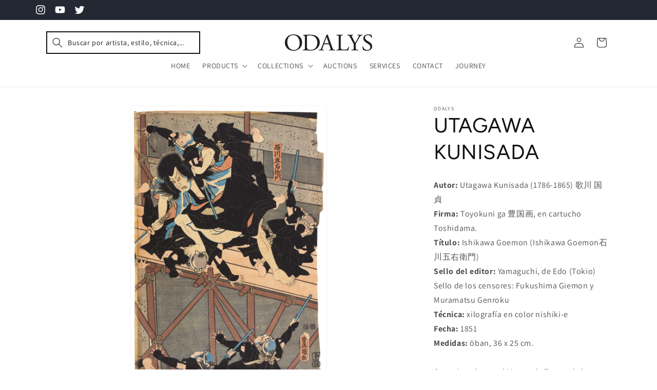

--- FILE ---
content_type: text/html; charset=utf-8
request_url: https://odalys.com/products/utagawa-kunisada-275642
body_size: 49291
content:
<!doctype html>
<html class="no-js" lang="en">
  <head>
    <meta charset="utf-8">
    <meta http-equiv="X-UA-Compatible" content="IE=edge">
    <meta name="viewport" content="width=device-width,initial-scale=1">
    <meta name="theme-color" content="">
    <link rel="canonical" href="https://odalys.com/products/utagawa-kunisada-275642">
        <link rel="stylesheet" href="https://cdn.jsdelivr.net/npm/bootstrap-v4-grid-only@1.0.0/dist/bootstrap-grid.min.css"><link rel="icon" type="image/png" href="//odalys.com/cdn/shop/files/favicon-32x32.png?crop=center&height=32&v=1701128586&width=32"><link rel="preconnect" href="https://fonts.shopifycdn.com" crossorigin><title>
      UTAGAWA KUNISADA
 &ndash; ODALYS</title>

    
      <meta name="description" content="Autor: Utagawa Kunisada (1786-1865) 歌川 国貞 Firma: Toyokuni ga 豊国画, en cartucho Toshidama. Título: Ishikawa Goemon (Ishikawa Goemon石川五右衛門) Sello del editor: Yamaguchi, de Edo (Tokio) Sello de los censores: Fukushima Giemon y Muramatsu Genroku Técnica: xilografía en color nishiki-e Fecha: 1851 Medidas: ōban, 36 x 25 cm. Otro ejemplar en el Museo de Teatro de la Universidad de Waseda En las obras de teatro kabuki del periodo Edo (1615-1868) aparecían como protagonistas algunos personajes históricos cuyas vidas se adornaban de episodios legendarios para crear un mayor efecto dramático. El bandido Ishikawa Goemon (1558-1594) era presentado como una especie de Robin Hood japonés, con un trágico final. Por tener conocimientos secretos de ninja, fue acusado de querer atentar contra el gran señor Toyotomi Hideyoshi (1537-1598). Por ello fue capturado por el samurái Sengoku Hidehisa (152-1614) y condenado a morir junto con su pequeño hijo en una gran olla de aceite hirviendo. En la estampa, el famoso actor Ichikawa Kodanji IV (1812-1866) interpreta el papel de Ishikawa Goemon tratando de evitar su detención.">
    

    

<meta property="og:site_name" content="ODALYS">
<meta property="og:url" content="https://odalys.com/products/utagawa-kunisada-275642">
<meta property="og:title" content="UTAGAWA KUNISADA">
<meta property="og:type" content="product">
<meta property="og:description" content="Autor: Utagawa Kunisada (1786-1865) 歌川 国貞 Firma: Toyokuni ga 豊国画, en cartucho Toshidama. Título: Ishikawa Goemon (Ishikawa Goemon石川五右衛門) Sello del editor: Yamaguchi, de Edo (Tokio) Sello de los censores: Fukushima Giemon y Muramatsu Genroku Técnica: xilografía en color nishiki-e Fecha: 1851 Medidas: ōban, 36 x 25 cm. Otro ejemplar en el Museo de Teatro de la Universidad de Waseda En las obras de teatro kabuki del periodo Edo (1615-1868) aparecían como protagonistas algunos personajes históricos cuyas vidas se adornaban de episodios legendarios para crear un mayor efecto dramático. El bandido Ishikawa Goemon (1558-1594) era presentado como una especie de Robin Hood japonés, con un trágico final. Por tener conocimientos secretos de ninja, fue acusado de querer atentar contra el gran señor Toyotomi Hideyoshi (1537-1598). Por ello fue capturado por el samurái Sengoku Hidehisa (152-1614) y condenado a morir junto con su pequeño hijo en una gran olla de aceite hirviendo. En la estampa, el famoso actor Ichikawa Kodanji IV (1812-1866) interpreta el papel de Ishikawa Goemon tratando de evitar su detención."><meta property="og:image" content="http://odalys.com/cdn/shop/files/275647.jpg?v=1711037340">
  <meta property="og:image:secure_url" content="https://odalys.com/cdn/shop/files/275647.jpg?v=1711037340">
  <meta property="og:image:width" content="2087">
  <meta property="og:image:height" content="3000"><meta property="og:price:amount" content="1,600.00">
  <meta property="og:price:currency" content="USD"><meta name="twitter:site" content="@grupoodalys"><meta name="twitter:card" content="summary_large_image">
<meta name="twitter:title" content="UTAGAWA KUNISADA">
<meta name="twitter:description" content="Autor: Utagawa Kunisada (1786-1865) 歌川 国貞 Firma: Toyokuni ga 豊国画, en cartucho Toshidama. Título: Ishikawa Goemon (Ishikawa Goemon石川五右衛門) Sello del editor: Yamaguchi, de Edo (Tokio) Sello de los censores: Fukushima Giemon y Muramatsu Genroku Técnica: xilografía en color nishiki-e Fecha: 1851 Medidas: ōban, 36 x 25 cm. Otro ejemplar en el Museo de Teatro de la Universidad de Waseda En las obras de teatro kabuki del periodo Edo (1615-1868) aparecían como protagonistas algunos personajes históricos cuyas vidas se adornaban de episodios legendarios para crear un mayor efecto dramático. El bandido Ishikawa Goemon (1558-1594) era presentado como una especie de Robin Hood japonés, con un trágico final. Por tener conocimientos secretos de ninja, fue acusado de querer atentar contra el gran señor Toyotomi Hideyoshi (1537-1598). Por ello fue capturado por el samurái Sengoku Hidehisa (152-1614) y condenado a morir junto con su pequeño hijo en una gran olla de aceite hirviendo. En la estampa, el famoso actor Ichikawa Kodanji IV (1812-1866) interpreta el papel de Ishikawa Goemon tratando de evitar su detención.">


    <script src="//odalys.com/cdn/shop/t/1/assets/constants.js?v=58251544750838685771699996694" defer="defer"></script>
    <script src="//odalys.com/cdn/shop/t/1/assets/pubsub.js?v=158357773527763999511699996707" defer="defer"></script>
    <script src="//odalys.com/cdn/shop/t/1/assets/global.js?v=40820548392383841591699996697" defer="defer"></script><script src="//odalys.com/cdn/shop/t/1/assets/animations.js?v=88693664871331136111699996665" defer="defer"></script><script>window.performance && window.performance.mark && window.performance.mark('shopify.content_for_header.start');</script><meta id="shopify-digital-wallet" name="shopify-digital-wallet" content="/70729531656/digital_wallets/dialog">
<meta name="shopify-checkout-api-token" content="b76412c3a4c813500afa564322091394">
<link rel="alternate" hreflang="x-default" href="https://odalys.com/products/utagawa-kunisada-275642">
<link rel="alternate" hreflang="en" href="https://odalys.com/products/utagawa-kunisada-275642">
<link rel="alternate" hreflang="es" href="https://odalys.com/es/products/utagawa-kunisada-275642">
<link rel="alternate" type="application/json+oembed" href="https://odalys.com/products/utagawa-kunisada-275642.oembed">
<script async="async" src="/checkouts/internal/preloads.js?locale=en-ES"></script>
<link rel="preconnect" href="https://shop.app" crossorigin="anonymous">
<script async="async" src="https://shop.app/checkouts/internal/preloads.js?locale=en-ES&shop_id=70729531656" crossorigin="anonymous"></script>
<script id="shopify-features" type="application/json">{"accessToken":"b76412c3a4c813500afa564322091394","betas":["rich-media-storefront-analytics"],"domain":"odalys.com","predictiveSearch":true,"shopId":70729531656,"locale":"en"}</script>
<script>var Shopify = Shopify || {};
Shopify.shop = "b89265-4.myshopify.com";
Shopify.locale = "en";
Shopify.currency = {"active":"USD","rate":"1.0"};
Shopify.country = "ES";
Shopify.theme = {"name":"Dawn","id":145450041608,"schema_name":"Dawn","schema_version":"12.0.0","theme_store_id":887,"role":"main"};
Shopify.theme.handle = "null";
Shopify.theme.style = {"id":null,"handle":null};
Shopify.cdnHost = "odalys.com/cdn";
Shopify.routes = Shopify.routes || {};
Shopify.routes.root = "/";</script>
<script type="module">!function(o){(o.Shopify=o.Shopify||{}).modules=!0}(window);</script>
<script>!function(o){function n(){var o=[];function n(){o.push(Array.prototype.slice.apply(arguments))}return n.q=o,n}var t=o.Shopify=o.Shopify||{};t.loadFeatures=n(),t.autoloadFeatures=n()}(window);</script>
<script>
  window.ShopifyPay = window.ShopifyPay || {};
  window.ShopifyPay.apiHost = "shop.app\/pay";
  window.ShopifyPay.redirectState = null;
</script>
<script id="shop-js-analytics" type="application/json">{"pageType":"product"}</script>
<script defer="defer" async type="module" src="//odalys.com/cdn/shopifycloud/shop-js/modules/v2/client.init-shop-cart-sync_WVOgQShq.en.esm.js"></script>
<script defer="defer" async type="module" src="//odalys.com/cdn/shopifycloud/shop-js/modules/v2/chunk.common_C_13GLB1.esm.js"></script>
<script defer="defer" async type="module" src="//odalys.com/cdn/shopifycloud/shop-js/modules/v2/chunk.modal_CLfMGd0m.esm.js"></script>
<script type="module">
  await import("//odalys.com/cdn/shopifycloud/shop-js/modules/v2/client.init-shop-cart-sync_WVOgQShq.en.esm.js");
await import("//odalys.com/cdn/shopifycloud/shop-js/modules/v2/chunk.common_C_13GLB1.esm.js");
await import("//odalys.com/cdn/shopifycloud/shop-js/modules/v2/chunk.modal_CLfMGd0m.esm.js");

  window.Shopify.SignInWithShop?.initShopCartSync?.({"fedCMEnabled":true,"windoidEnabled":true});

</script>
<script>
  window.Shopify = window.Shopify || {};
  if (!window.Shopify.featureAssets) window.Shopify.featureAssets = {};
  window.Shopify.featureAssets['shop-js'] = {"shop-cart-sync":["modules/v2/client.shop-cart-sync_DuR37GeY.en.esm.js","modules/v2/chunk.common_C_13GLB1.esm.js","modules/v2/chunk.modal_CLfMGd0m.esm.js"],"init-fed-cm":["modules/v2/client.init-fed-cm_BucUoe6W.en.esm.js","modules/v2/chunk.common_C_13GLB1.esm.js","modules/v2/chunk.modal_CLfMGd0m.esm.js"],"shop-toast-manager":["modules/v2/client.shop-toast-manager_B0JfrpKj.en.esm.js","modules/v2/chunk.common_C_13GLB1.esm.js","modules/v2/chunk.modal_CLfMGd0m.esm.js"],"init-shop-cart-sync":["modules/v2/client.init-shop-cart-sync_WVOgQShq.en.esm.js","modules/v2/chunk.common_C_13GLB1.esm.js","modules/v2/chunk.modal_CLfMGd0m.esm.js"],"shop-button":["modules/v2/client.shop-button_B_U3bv27.en.esm.js","modules/v2/chunk.common_C_13GLB1.esm.js","modules/v2/chunk.modal_CLfMGd0m.esm.js"],"init-windoid":["modules/v2/client.init-windoid_DuP9q_di.en.esm.js","modules/v2/chunk.common_C_13GLB1.esm.js","modules/v2/chunk.modal_CLfMGd0m.esm.js"],"shop-cash-offers":["modules/v2/client.shop-cash-offers_BmULhtno.en.esm.js","modules/v2/chunk.common_C_13GLB1.esm.js","modules/v2/chunk.modal_CLfMGd0m.esm.js"],"pay-button":["modules/v2/client.pay-button_CrPSEbOK.en.esm.js","modules/v2/chunk.common_C_13GLB1.esm.js","modules/v2/chunk.modal_CLfMGd0m.esm.js"],"init-customer-accounts":["modules/v2/client.init-customer-accounts_jNk9cPYQ.en.esm.js","modules/v2/client.shop-login-button_DJ5ldayH.en.esm.js","modules/v2/chunk.common_C_13GLB1.esm.js","modules/v2/chunk.modal_CLfMGd0m.esm.js"],"avatar":["modules/v2/client.avatar_BTnouDA3.en.esm.js"],"checkout-modal":["modules/v2/client.checkout-modal_pBPyh9w8.en.esm.js","modules/v2/chunk.common_C_13GLB1.esm.js","modules/v2/chunk.modal_CLfMGd0m.esm.js"],"init-shop-for-new-customer-accounts":["modules/v2/client.init-shop-for-new-customer-accounts_BUoCy7a5.en.esm.js","modules/v2/client.shop-login-button_DJ5ldayH.en.esm.js","modules/v2/chunk.common_C_13GLB1.esm.js","modules/v2/chunk.modal_CLfMGd0m.esm.js"],"init-customer-accounts-sign-up":["modules/v2/client.init-customer-accounts-sign-up_CnczCz9H.en.esm.js","modules/v2/client.shop-login-button_DJ5ldayH.en.esm.js","modules/v2/chunk.common_C_13GLB1.esm.js","modules/v2/chunk.modal_CLfMGd0m.esm.js"],"init-shop-email-lookup-coordinator":["modules/v2/client.init-shop-email-lookup-coordinator_CzjY5t9o.en.esm.js","modules/v2/chunk.common_C_13GLB1.esm.js","modules/v2/chunk.modal_CLfMGd0m.esm.js"],"shop-follow-button":["modules/v2/client.shop-follow-button_CsYC63q7.en.esm.js","modules/v2/chunk.common_C_13GLB1.esm.js","modules/v2/chunk.modal_CLfMGd0m.esm.js"],"shop-login-button":["modules/v2/client.shop-login-button_DJ5ldayH.en.esm.js","modules/v2/chunk.common_C_13GLB1.esm.js","modules/v2/chunk.modal_CLfMGd0m.esm.js"],"shop-login":["modules/v2/client.shop-login_B9ccPdmx.en.esm.js","modules/v2/chunk.common_C_13GLB1.esm.js","modules/v2/chunk.modal_CLfMGd0m.esm.js"],"lead-capture":["modules/v2/client.lead-capture_D0K_KgYb.en.esm.js","modules/v2/chunk.common_C_13GLB1.esm.js","modules/v2/chunk.modal_CLfMGd0m.esm.js"],"payment-terms":["modules/v2/client.payment-terms_BWmiNN46.en.esm.js","modules/v2/chunk.common_C_13GLB1.esm.js","modules/v2/chunk.modal_CLfMGd0m.esm.js"]};
</script>
<script>(function() {
  var isLoaded = false;
  function asyncLoad() {
    if (isLoaded) return;
    isLoaded = true;
    var urls = ["https:\/\/api-na1.hubapi.com\/scriptloader\/v1\/50253122.js?shop=b89265-4.myshopify.com","https:\/\/timer.good-apps.co\/storage\/js\/good_apps_timer-b89265-4.myshopify.com.js?ver=81\u0026shop=b89265-4.myshopify.com"];
    for (var i = 0; i < urls.length; i++) {
      var s = document.createElement('script');
      s.type = 'text/javascript';
      s.async = true;
      s.src = urls[i];
      var x = document.getElementsByTagName('script')[0];
      x.parentNode.insertBefore(s, x);
    }
  };
  if(window.attachEvent) {
    window.attachEvent('onload', asyncLoad);
  } else {
    window.addEventListener('load', asyncLoad, false);
  }
})();</script>
<script id="__st">var __st={"a":70729531656,"offset":-14400,"reqid":"a342040f-3b66-42d2-bc4d-873cdf42ac7d-1769581653","pageurl":"odalys.com\/products\/utagawa-kunisada-275642","u":"34aab5e28a39","p":"product","rtyp":"product","rid":8374816669960};</script>
<script>window.ShopifyPaypalV4VisibilityTracking = true;</script>
<script id="captcha-bootstrap">!function(){'use strict';const t='contact',e='account',n='new_comment',o=[[t,t],['blogs',n],['comments',n],[t,'customer']],c=[[e,'customer_login'],[e,'guest_login'],[e,'recover_customer_password'],[e,'create_customer']],r=t=>t.map((([t,e])=>`form[action*='/${t}']:not([data-nocaptcha='true']) input[name='form_type'][value='${e}']`)).join(','),a=t=>()=>t?[...document.querySelectorAll(t)].map((t=>t.form)):[];function s(){const t=[...o],e=r(t);return a(e)}const i='password',u='form_key',d=['recaptcha-v3-token','g-recaptcha-response','h-captcha-response',i],f=()=>{try{return window.sessionStorage}catch{return}},m='__shopify_v',_=t=>t.elements[u];function p(t,e,n=!1){try{const o=window.sessionStorage,c=JSON.parse(o.getItem(e)),{data:r}=function(t){const{data:e,action:n}=t;return t[m]||n?{data:e,action:n}:{data:t,action:n}}(c);for(const[e,n]of Object.entries(r))t.elements[e]&&(t.elements[e].value=n);n&&o.removeItem(e)}catch(o){console.error('form repopulation failed',{error:o})}}const l='form_type',E='cptcha';function T(t){t.dataset[E]=!0}const w=window,h=w.document,L='Shopify',v='ce_forms',y='captcha';let A=!1;((t,e)=>{const n=(g='f06e6c50-85a8-45c8-87d0-21a2b65856fe',I='https://cdn.shopify.com/shopifycloud/storefront-forms-hcaptcha/ce_storefront_forms_captcha_hcaptcha.v1.5.2.iife.js',D={infoText:'Protected by hCaptcha',privacyText:'Privacy',termsText:'Terms'},(t,e,n)=>{const o=w[L][v],c=o.bindForm;if(c)return c(t,g,e,D).then(n);var r;o.q.push([[t,g,e,D],n]),r=I,A||(h.body.append(Object.assign(h.createElement('script'),{id:'captcha-provider',async:!0,src:r})),A=!0)});var g,I,D;w[L]=w[L]||{},w[L][v]=w[L][v]||{},w[L][v].q=[],w[L][y]=w[L][y]||{},w[L][y].protect=function(t,e){n(t,void 0,e),T(t)},Object.freeze(w[L][y]),function(t,e,n,w,h,L){const[v,y,A,g]=function(t,e,n){const i=e?o:[],u=t?c:[],d=[...i,...u],f=r(d),m=r(i),_=r(d.filter((([t,e])=>n.includes(e))));return[a(f),a(m),a(_),s()]}(w,h,L),I=t=>{const e=t.target;return e instanceof HTMLFormElement?e:e&&e.form},D=t=>v().includes(t);t.addEventListener('submit',(t=>{const e=I(t);if(!e)return;const n=D(e)&&!e.dataset.hcaptchaBound&&!e.dataset.recaptchaBound,o=_(e),c=g().includes(e)&&(!o||!o.value);(n||c)&&t.preventDefault(),c&&!n&&(function(t){try{if(!f())return;!function(t){const e=f();if(!e)return;const n=_(t);if(!n)return;const o=n.value;o&&e.removeItem(o)}(t);const e=Array.from(Array(32),(()=>Math.random().toString(36)[2])).join('');!function(t,e){_(t)||t.append(Object.assign(document.createElement('input'),{type:'hidden',name:u})),t.elements[u].value=e}(t,e),function(t,e){const n=f();if(!n)return;const o=[...t.querySelectorAll(`input[type='${i}']`)].map((({name:t})=>t)),c=[...d,...o],r={};for(const[a,s]of new FormData(t).entries())c.includes(a)||(r[a]=s);n.setItem(e,JSON.stringify({[m]:1,action:t.action,data:r}))}(t,e)}catch(e){console.error('failed to persist form',e)}}(e),e.submit())}));const S=(t,e)=>{t&&!t.dataset[E]&&(n(t,e.some((e=>e===t))),T(t))};for(const o of['focusin','change'])t.addEventListener(o,(t=>{const e=I(t);D(e)&&S(e,y())}));const B=e.get('form_key'),M=e.get(l),P=B&&M;t.addEventListener('DOMContentLoaded',(()=>{const t=y();if(P)for(const e of t)e.elements[l].value===M&&p(e,B);[...new Set([...A(),...v().filter((t=>'true'===t.dataset.shopifyCaptcha))])].forEach((e=>S(e,t)))}))}(h,new URLSearchParams(w.location.search),n,t,e,['guest_login'])})(!0,!0)}();</script>
<script integrity="sha256-4kQ18oKyAcykRKYeNunJcIwy7WH5gtpwJnB7kiuLZ1E=" data-source-attribution="shopify.loadfeatures" defer="defer" src="//odalys.com/cdn/shopifycloud/storefront/assets/storefront/load_feature-a0a9edcb.js" crossorigin="anonymous"></script>
<script crossorigin="anonymous" defer="defer" src="//odalys.com/cdn/shopifycloud/storefront/assets/shopify_pay/storefront-65b4c6d7.js?v=20250812"></script>
<script data-source-attribution="shopify.dynamic_checkout.dynamic.init">var Shopify=Shopify||{};Shopify.PaymentButton=Shopify.PaymentButton||{isStorefrontPortableWallets:!0,init:function(){window.Shopify.PaymentButton.init=function(){};var t=document.createElement("script");t.src="https://odalys.com/cdn/shopifycloud/portable-wallets/latest/portable-wallets.en.js",t.type="module",document.head.appendChild(t)}};
</script>
<script data-source-attribution="shopify.dynamic_checkout.buyer_consent">
  function portableWalletsHideBuyerConsent(e){var t=document.getElementById("shopify-buyer-consent"),n=document.getElementById("shopify-subscription-policy-button");t&&n&&(t.classList.add("hidden"),t.setAttribute("aria-hidden","true"),n.removeEventListener("click",e))}function portableWalletsShowBuyerConsent(e){var t=document.getElementById("shopify-buyer-consent"),n=document.getElementById("shopify-subscription-policy-button");t&&n&&(t.classList.remove("hidden"),t.removeAttribute("aria-hidden"),n.addEventListener("click",e))}window.Shopify?.PaymentButton&&(window.Shopify.PaymentButton.hideBuyerConsent=portableWalletsHideBuyerConsent,window.Shopify.PaymentButton.showBuyerConsent=portableWalletsShowBuyerConsent);
</script>
<script>
  function portableWalletsCleanup(e){e&&e.src&&console.error("Failed to load portable wallets script "+e.src);var t=document.querySelectorAll("shopify-accelerated-checkout .shopify-payment-button__skeleton, shopify-accelerated-checkout-cart .wallet-cart-button__skeleton"),e=document.getElementById("shopify-buyer-consent");for(let e=0;e<t.length;e++)t[e].remove();e&&e.remove()}function portableWalletsNotLoadedAsModule(e){e instanceof ErrorEvent&&"string"==typeof e.message&&e.message.includes("import.meta")&&"string"==typeof e.filename&&e.filename.includes("portable-wallets")&&(window.removeEventListener("error",portableWalletsNotLoadedAsModule),window.Shopify.PaymentButton.failedToLoad=e,"loading"===document.readyState?document.addEventListener("DOMContentLoaded",window.Shopify.PaymentButton.init):window.Shopify.PaymentButton.init())}window.addEventListener("error",portableWalletsNotLoadedAsModule);
</script>

<script type="module" src="https://odalys.com/cdn/shopifycloud/portable-wallets/latest/portable-wallets.en.js" onError="portableWalletsCleanup(this)" crossorigin="anonymous"></script>
<script nomodule>
  document.addEventListener("DOMContentLoaded", portableWalletsCleanup);
</script>

<link id="shopify-accelerated-checkout-styles" rel="stylesheet" media="screen" href="https://odalys.com/cdn/shopifycloud/portable-wallets/latest/accelerated-checkout-backwards-compat.css" crossorigin="anonymous">
<style id="shopify-accelerated-checkout-cart">
        #shopify-buyer-consent {
  margin-top: 1em;
  display: inline-block;
  width: 100%;
}

#shopify-buyer-consent.hidden {
  display: none;
}

#shopify-subscription-policy-button {
  background: none;
  border: none;
  padding: 0;
  text-decoration: underline;
  font-size: inherit;
  cursor: pointer;
}

#shopify-subscription-policy-button::before {
  box-shadow: none;
}

      </style>
<script id="sections-script" data-sections="header" defer="defer" src="//odalys.com/cdn/shop/t/1/compiled_assets/scripts.js?v=1274"></script>
<script>window.performance && window.performance.mark && window.performance.mark('shopify.content_for_header.end');</script>


    <style data-shopify>
      @font-face {
  font-family: Assistant;
  font-weight: 400;
  font-style: normal;
  font-display: swap;
  src: url("//odalys.com/cdn/fonts/assistant/assistant_n4.9120912a469cad1cc292572851508ca49d12e768.woff2") format("woff2"),
       url("//odalys.com/cdn/fonts/assistant/assistant_n4.6e9875ce64e0fefcd3f4446b7ec9036b3ddd2985.woff") format("woff");
}

      @font-face {
  font-family: Assistant;
  font-weight: 700;
  font-style: normal;
  font-display: swap;
  src: url("//odalys.com/cdn/fonts/assistant/assistant_n7.bf44452348ec8b8efa3aa3068825305886b1c83c.woff2") format("woff2"),
       url("//odalys.com/cdn/fonts/assistant/assistant_n7.0c887fee83f6b3bda822f1150b912c72da0f7b64.woff") format("woff");
}

      
      
      @font-face {
  font-family: Figtree;
  font-weight: 400;
  font-style: normal;
  font-display: swap;
  src: url("//odalys.com/cdn/fonts/figtree/figtree_n4.3c0838aba1701047e60be6a99a1b0a40ce9b8419.woff2") format("woff2"),
       url("//odalys.com/cdn/fonts/figtree/figtree_n4.c0575d1db21fc3821f17fd6617d3dee552312137.woff") format("woff");
}


      
        :root,
        .color-background-1 {
          --color-background: 255,255,255;
        
          --gradient-background: #ffffff;
        

        

        --color-foreground: 18,18,18;
        --color-background-contrast: 191,191,191;
        --color-shadow: 18,18,18;
        --color-button: 18,18,18;
        --color-button-text: 255,255,255;
        --color-secondary-button: 255,255,255;
        --color-secondary-button-text: 18,18,18;
        --color-link: 18,18,18;
        --color-badge-foreground: 18,18,18;
        --color-badge-background: 255,255,255;
        --color-badge-border: 18,18,18;
        --payment-terms-background-color: rgb(255 255 255);
      }
      
        
        .color-background-2 {
          --color-background: 243,243,243;
        
          --gradient-background: #f3f3f3;
        

        

        --color-foreground: 18,18,18;
        --color-background-contrast: 179,179,179;
        --color-shadow: 18,18,18;
        --color-button: 18,18,18;
        --color-button-text: 243,243,243;
        --color-secondary-button: 243,243,243;
        --color-secondary-button-text: 18,18,18;
        --color-link: 18,18,18;
        --color-badge-foreground: 18,18,18;
        --color-badge-background: 243,243,243;
        --color-badge-border: 18,18,18;
        --payment-terms-background-color: rgb(243 243 243);
      }
      
        
        .color-inverse {
          --color-background: 36,40,51;
        
          --gradient-background: #242833;
        

        

        --color-foreground: 255,255,255;
        --color-background-contrast: 47,52,66;
        --color-shadow: 18,18,18;
        --color-button: 255,255,255;
        --color-button-text: 0,0,0;
        --color-secondary-button: 36,40,51;
        --color-secondary-button-text: 255,255,255;
        --color-link: 255,255,255;
        --color-badge-foreground: 255,255,255;
        --color-badge-background: 36,40,51;
        --color-badge-border: 255,255,255;
        --payment-terms-background-color: rgb(36 40 51);
      }
      
        
        .color-accent-1 {
          --color-background: 18,18,18;
        
          --gradient-background: #121212;
        

        

        --color-foreground: 255,255,255;
        --color-background-contrast: 146,146,146;
        --color-shadow: 18,18,18;
        --color-button: 255,255,255;
        --color-button-text: 18,18,18;
        --color-secondary-button: 18,18,18;
        --color-secondary-button-text: 255,255,255;
        --color-link: 255,255,255;
        --color-badge-foreground: 255,255,255;
        --color-badge-background: 18,18,18;
        --color-badge-border: 255,255,255;
        --payment-terms-background-color: rgb(18 18 18);
      }
      
        
        .color-accent-2 {
          --color-background: 51,79,180;
        
          --gradient-background: #334fb4;
        

        

        --color-foreground: 255,255,255;
        --color-background-contrast: 23,35,81;
        --color-shadow: 18,18,18;
        --color-button: 255,255,255;
        --color-button-text: 51,79,180;
        --color-secondary-button: 51,79,180;
        --color-secondary-button-text: 255,255,255;
        --color-link: 255,255,255;
        --color-badge-foreground: 255,255,255;
        --color-badge-background: 51,79,180;
        --color-badge-border: 255,255,255;
        --payment-terms-background-color: rgb(51 79 180);
      }
      
        
        .color-scheme-a8f9aefd-0346-49c6-bfdd-873f869ca5ac {
          --color-background: 255,255,255;
        
          --gradient-background: #ffffff;
        

        

        --color-foreground: 18,18,18;
        --color-background-contrast: 191,191,191;
        --color-shadow: 163,42,42;
        --color-button: 175,42,52;
        --color-button-text: 255,255,255;
        --color-secondary-button: 255,255,255;
        --color-secondary-button-text: 36,40,51;
        --color-link: 36,40,51;
        --color-badge-foreground: 18,18,18;
        --color-badge-background: 255,255,255;
        --color-badge-border: 18,18,18;
        --payment-terms-background-color: rgb(255 255 255);
      }
      

      body, .color-background-1, .color-background-2, .color-inverse, .color-accent-1, .color-accent-2, .color-scheme-a8f9aefd-0346-49c6-bfdd-873f869ca5ac {
        color: rgba(var(--color-foreground), 0.75);
        background-color: rgb(var(--color-background));
      }

      :root {
        --font-body-family: Assistant, sans-serif;
        --font-body-style: normal;
        --font-body-weight: 400;
        --font-body-weight-bold: 700;

        --font-heading-family: Figtree, sans-serif;
        --font-heading-style: normal;
        --font-heading-weight: 400;

        --font-body-scale: 1.0;
        --font-heading-scale: 1.0;

        --media-padding: px;
        --media-border-opacity: 0.05;
        --media-border-width: 1px;
        --media-radius: 0px;
        --media-shadow-opacity: 0.0;
        --media-shadow-horizontal-offset: 0px;
        --media-shadow-vertical-offset: 4px;
        --media-shadow-blur-radius: 5px;
        --media-shadow-visible: 0;

        --page-width: 120rem;
        --page-width-margin: 0rem;

        --product-card-image-padding: 2.0rem;
        --product-card-corner-radius: 0.0rem;
        --product-card-text-alignment: left;
        --product-card-border-width: 0.0rem;
        --product-card-border-opacity: 0.1;
        --product-card-shadow-opacity: 0.0;
        --product-card-shadow-visible: 0;
        --product-card-shadow-horizontal-offset: 0.0rem;
        --product-card-shadow-vertical-offset: 0.0rem;
        --product-card-shadow-blur-radius: 0.0rem;

        --collection-card-image-padding: 0.0rem;
        --collection-card-corner-radius: 0.0rem;
        --collection-card-text-alignment: left;
        --collection-card-border-width: 0.0rem;
        --collection-card-border-opacity: 0.0;
        --collection-card-shadow-opacity: 0.0;
        --collection-card-shadow-visible: 0;
        --collection-card-shadow-horizontal-offset: 0.0rem;
        --collection-card-shadow-vertical-offset: 0.0rem;
        --collection-card-shadow-blur-radius: 0.0rem;

        --blog-card-image-padding: 0.0rem;
        --blog-card-corner-radius: 0.0rem;
        --blog-card-text-alignment: left;
        --blog-card-border-width: 0.0rem;
        --blog-card-border-opacity: 0.1;
        --blog-card-shadow-opacity: 0.0;
        --blog-card-shadow-visible: 0;
        --blog-card-shadow-horizontal-offset: 0.0rem;
        --blog-card-shadow-vertical-offset: 0.4rem;
        --blog-card-shadow-blur-radius: 0.5rem;

        --badge-corner-radius: 4.0rem;

        --popup-border-width: 1px;
        --popup-border-opacity: 0.1;
        --popup-corner-radius: 0px;
        --popup-shadow-opacity: 0.05;
        --popup-shadow-horizontal-offset: 0px;
        --popup-shadow-vertical-offset: 4px;
        --popup-shadow-blur-radius: 5px;

        --drawer-border-width: 1px;
        --drawer-border-opacity: 0.1;
        --drawer-shadow-opacity: 0.0;
        --drawer-shadow-horizontal-offset: 0px;
        --drawer-shadow-vertical-offset: 4px;
        --drawer-shadow-blur-radius: 5px;

        --spacing-sections-desktop: 0px;
        --spacing-sections-mobile: 0px;

        --grid-desktop-vertical-spacing: 8px;
        --grid-desktop-horizontal-spacing: 8px;
        --grid-mobile-vertical-spacing: 4px;
        --grid-mobile-horizontal-spacing: 4px;

        --text-boxes-border-opacity: 0.1;
        --text-boxes-border-width: 0px;
        --text-boxes-radius: 0px;
        --text-boxes-shadow-opacity: 0.0;
        --text-boxes-shadow-visible: 0;
        --text-boxes-shadow-horizontal-offset: 0px;
        --text-boxes-shadow-vertical-offset: 4px;
        --text-boxes-shadow-blur-radius: 5px;

        --buttons-radius: 0px;
        --buttons-radius-outset: 0px;
        --buttons-border-width: 0px;
        --buttons-border-opacity: 0.0;
        --buttons-shadow-opacity: 0.0;
        --buttons-shadow-visible: 0;
        --buttons-shadow-horizontal-offset: 0px;
        --buttons-shadow-vertical-offset: 0px;
        --buttons-shadow-blur-radius: 0px;
        --buttons-border-offset: 0px;

        --inputs-radius: 0px;
        --inputs-border-width: 1px;
        --inputs-border-opacity: 0.55;
        --inputs-shadow-opacity: 0.0;
        --inputs-shadow-horizontal-offset: 0px;
        --inputs-margin-offset: 0px;
        --inputs-shadow-vertical-offset: 4px;
        --inputs-shadow-blur-radius: 5px;
        --inputs-radius-outset: 0px;

        --variant-pills-radius: 40px;
        --variant-pills-border-width: 1px;
        --variant-pills-border-opacity: 0.55;
        --variant-pills-shadow-opacity: 0.0;
        --variant-pills-shadow-horizontal-offset: 0px;
        --variant-pills-shadow-vertical-offset: 4px;
        --variant-pills-shadow-blur-radius: 5px;
      }

      *,
      *::before,
      *::after {
        box-sizing: inherit;
      }

      html {
        box-sizing: border-box;
        font-size: calc(var(--font-body-scale) * 62.5%);
        height: 100%;
      }

      body {
        display: grid;
        grid-template-rows: auto auto 1fr auto;
        grid-template-columns: 100%;
        min-height: 100%;
        margin: 0;
        font-size: 1.5rem;
        letter-spacing: 0.06rem;
        line-height: calc(1 + 0.8 / var(--font-body-scale));
        font-family: var(--font-body-family);
        font-style: var(--font-body-style);
        font-weight: var(--font-body-weight);
      }

      @media screen and (min-width: 750px) {
        body {
          font-size: 1.6rem;
        }
      }
    </style>

    <link href="//odalys.com/cdn/shop/t/1/assets/base.css?v=111897445107392677511726170689" rel="stylesheet" type="text/css" media="all" />
<link rel="preload" as="font" href="//odalys.com/cdn/fonts/assistant/assistant_n4.9120912a469cad1cc292572851508ca49d12e768.woff2" type="font/woff2" crossorigin><link rel="preload" as="font" href="//odalys.com/cdn/fonts/figtree/figtree_n4.3c0838aba1701047e60be6a99a1b0a40ce9b8419.woff2" type="font/woff2" crossorigin><link href="//odalys.com/cdn/shop/t/1/assets/component-localization-form.css?v=143319823105703127341699996683" rel="stylesheet" type="text/css" media="all" />
      <script src="//odalys.com/cdn/shop/t/1/assets/localization-form.js?v=161644695336821385561699996698" defer="defer"></script><link
        rel="stylesheet"
        href="//odalys.com/cdn/shop/t/1/assets/component-predictive-search.css?v=118923337488134913561699996687"
        media="print"
        onload="this.media='all'"
      ><script>
      document.documentElement.className = document.documentElement.className.replace('no-js', 'js');
      if (Shopify.designMode) {
        document.documentElement.classList.add('shopify-design-mode');
      }
    </script>
  <script>
  if ((typeof jQuery === 'undefined') || (parseFloat(jQuery.fn.jquery) < 1.7)) {
    jqueryScript = document.createElement('script');
    jqueryScript.src = 'https://code.jquery.com/jquery-3.6.0.min.js';
    document.head.append(jqueryScript);
  }

  var wk_general_config = {"show_products_tag":{"value":"","extra_field":null},"sort_by_customer":{"value":0,"extra_field":"null"},"start_bid_upcoming_auction":{"value":"","extra_field":null},"wk_show_current_bid_pp":{"value":1,"extra_field":null},"wk_show_start_current_bid_pp":{"value":"","extra_field":null}};
  var wk_auction_config = {"auction_joining_fee":{"value":"0","extra_field":"1"},"autofill_minimum_bid":{"value":1,"extra_field":null},"auto_pay":{"value":0,"extra_field":0},"banned_bidders":{"value":0,"extra_field":"{\"banned_bidder_type\":\"hide_place_btn\"}"},"bidder_username":{"value":"0","extra_field":null},"bid_as_anonymous":{"value":0,"extra_field":null},"capped_amount":{"value":"0","extra_field":null},"confirmation_for_bid":{"value":"0","extra_field":null},"currency":{"value":"USD","extra_field":null},"current_bid_metafield":{"value":"0","extra_field":null},"days_to_show_auction":{"value":"0","extra_field":null},"display_proxy_bid":{"value":"0","extra_field":null},"enable_buy_now":{"value":0,"extra_field":"booking_amt"},"enable_proxy_Bid":{"value":1,"extra_field":0},"hide_all_bidders":{"value":1,"extra_field":null},"hide_buy_now":{"value":"0","extra_field":null},"hide_finished_auction":{"value":"5","extra_field":null},"highlight_current_bid":{"value":"1","extra_field":"{\"customer_highest_bidder\":\"rgba(0, 168, 0, 1)\",\"customer_participated\":\"rgba(191, 0, 0, 1)\",\"customer_not_participated\":\"rgba(0, 0, 0, 1)\"}"},"integer_bid_only":{"value":1,"extra_field":null},"joining_fee_policy":{"value":"once_per_auction","extra_field":null},"max_bid_amt_allow":{"value":"0","extra_field":null},"max_bid_increment":{"value":"0","extra_field":null},"min_bid_amt_allow":{"value":"1","extra_field":null},"multi_currency":{"value":"0","extra_field":null},"outbid_notification":{"value":"0","extra_field":null},"pagination":{"value":"0","extra_field":null},"place_bid_collection":{"value":1,"extra_field":null},"popcorn_bidding":{"value":"0","extra_field":null},"remove_reserve_price":{"value":"0","extra_field":null},"reserve_price_met":{"value":"0","extra_field":null},"selling_auto_pay":{"value":"0","extra_field":null},"sell_multiple_units":{"value":0,"extra_field":1},"send_bid_email":{"value":1,"extra_field":null},"show_bidders":{"value":0,"extra_field":null},"show_end_bid":{"value":"0","extra_field":null},"show_popcornbid_desc":{"value":"0","extra_field":null},"show_reserved_price":{"value":"0","extra_field":null},"tax_on_joining":{"value":0,"extra_field":"1"},"terms_and_conditions":{"value":"1","extra_field":"{\\\"default_handle\\\":\\\"Termssss\\\",\\\"tag_based_handle\\\":false}"},"update_customer_declined_card":{"value":"0","extra_field":null},"wk_delivery_preference":{"value":"0","extra_field":null},"wk_show_max_bid":{"value":"1","extra_field":0},"wk_show_premium_price":{"value":"0","extra_field":null}};
  var wk_widget_config = {"date_format":{"value":"%e-%b-%Y %I:%M %p","extra_field":null},"widget_type":{"value":"2","extra_field":null},"wk_show_seconds":{"value":"1","extra_field":null}};
  var wk_theme_colors = {"bdr_color":{"value":"rgba(204, 204, 204, 1)","extra_field":null},"btn_text_color":{"value":"rgba(255, 255, 255, 1)","extra_field":null},"form_bg_color":{"value":"rgba(0, 0, 0, 0)","extra_field":null},"label_color":{"value":"rgba(64, 64, 64, 1)","extra_field":null},"text_color":{"value":"rgba(85, 85, 85, 1)","extra_field":null},"theme_color":{"value":"rgba(175, 42, 52, 1)","extra_field":null}};
  var wk_labels = {"action":"Acción","add_card":"Add Card","add_update_address":"Add\/Update Address","alert":"Alert","all_bidding_details":"Detalles de mis pujas","all_running_auctions":"Todas las subastas en curso","alphabetically_A_Z":"Alphabetically, A-Z","alphabetically_Z_A":"Alphabetically, Z-A","alphanumeric_values_only":"Only Alphanumeric values are allowed for username","amount_to_be_paid":"Monto a pagar","anonymous":"Anonymous","app_is_under_maintanance":"App is under maintanance","auction_ended_at":"Precio de martillo","auction_ending_latest":"Auction Ending Latest","auction_ending_soonest":"Auction Ending Soon","auction_starts_in":"Auction Starts In","banned_bidder_msg":"You have been banned to buy any auction product","banned_username_comment":"We regret to inform you that your previous username has been banned due to a violation of our community guidelines. Kindly update your account with a new username.","bidder_name":"Bidder Name","bidding_closed_for_product":"Subasta finalizada para este producto","bidding_date":"Bidding Date","bid_amount":"Bid Amount","bid_counts_bid":"{$bid_count} puja(s)","bid_end_date":"Fecha de cierre","bid_start_date":"Fecha de inicio","bid_successfully_placed":"Bid Successfully Placed","billing_address_placeholder":"Billing Address Placeholder","bill_to":"Bill To","buy_all":"Pagar todas","buy_now":"Pagar","cancel":"Cancel","cancel_card":"Cancel Card","card_authentication_failed":"Card Authentication Failed","card_declined":"Card Declined","card_number":"Card Number","card_removed_successfully":"Card Removed Successfully","card_updated_successfully":"Card Updated Successfully","change_card_details":"Change Card Details","checkout_session_id_invalid":"Checkout session id is invalid","confirm_proxy_content":"Do you want to replace your current proxy bid of {$previous_proxy_bid} with {$current_proxy_bid}","confirm_your_bid":"Confirm Your Bid","contact_you_soon":"Merchant Will Be Respond You Soon On Your Request","current_bid":"Puja actual","current_bid_low_to_igh":"Current Bid, Low to High","current_id_high_to_low":"Current Bid, High to Low","days":"días","delivery":"Delivery","delivery_preference":"Delivery Preference","didnt_win":"Lotes no adjudicados","end_date":"Fecha de cierre","enter_username":"Enter Username","enter_user_name":"Enter New Username","expire_date":"Expiry Date","expiry_date":"Expiry Date","filter_by":"Filtrar por","for_auction_purchase":"For Auction Purchase","hide_identity_from_bidders":"Hide Identity From Bidders","highest_bid":"Puja más alta","highest_bidder":"Mejor postor","hours":"horas","integer_bid_only":"Invalid Bid! Bid Should be a whole Number","join_auction":"Join Auction","location_address":"Location Address","location_name":"Location Name","lost":"Lost","mail_sent":"Your Request Has Been Sent","maximum_bidding_amount_allowed":"Maximum bidding amount allowed","max_bid":"Puja máxima","min":"min","minimum_bidding_amount_allowed":"Minimum bidding amount allowed","min_proxy_bid":"Minimum proxy bidding amount allowed","msg_winner_processing":"{$auction_count} of your won auctions are still under process. Please wait for a while to purchase all your won auctions at once.","normal":"Normal","normal_and_proxy":"Normal and Proxy","not_purchased":"Not Purchased","no_":"No","no_bids":"Sin pujas","no_of_bids":"No. de pujas","no_record_found":"No se ha encontrado ningún producto","only_one_space_is_allowed":"Only one space is allowed","or_":"OR","participated_auctions":"Subastas en las que he participado","pay_booking_amount_to_buy_now":"Pay {$booking_amount} booking amount here to buy now.","pay_with_card":"Pay With Card","pay_with_card_2":"Pay With Card","place_automatic_bid":"Place Automatic Bid","place_bid":"Place Bid","place_my_bid":"Place My Bid","place_normal_proxy_bid_here":"Place Normal Bid and Proxy Bid from here.","place_proxy_bid":"Place Proxy Bid","place_your_bid":"Place Your Bid","please_agree_terms_and_conditions_before_joining":"Please agree terms and conditions before joining","please_select_delivery_preference":"Please select delivery preference","popcorn_bidding":"POPCORN BIDDING","popcorn_bidding_description":"The close date may change. Popcorn bidding is last minute bidding that causes the auction end date to be extended. This prevents sniping and allows everyone an opportunity to bid before the auction closes.","price_per_unit":"Price per unit","proceed":"Proceed","product_image":"Producto","product_name":"Producto","proxy":"Proxy","proxy_already_reserved":"This proxy amount is already reserved.","proxy_bid":"Proxy Bid","proxy_bidding_activated":"Proxy Bidding Activated Successfully","proxy_bid_rule_description":"In case the bidding value is greater than and equal to Current Bid + 2*(minimum allowed bid- Current Bid) then,it this will be placed as a Proxy bid.","proxy_bid_rule_notice":"Proxy Bidding: Enter the maximum you are willing to bid, if someone else places a bid the system will automatically increase yours by increments till the maximum amount you bid for.","proxy_confirmation":"Proxy Confirmation","proxy_high_bid_till_target":"You will be the highest bidder till the target Amount you'll enter here.","purchased":"Purchased","quantity":"Cantidad","quantity_bid":"Quantity Bid","remove_card":"Remove Card","remove_card_msg_front":"You cannot remove your card as you have bids on running auctions.","request_to_admin":"Request To Admin","reserved_price":"Reserved Price","reserve_price_met":"Reserve Price Met","reserve_price_not_met":"Reserve Price Not Met","running_auctions":"Subastas en curso","save_shipping":"Save Shipping","search":"search","search_tag":"Search Tag","sec":"seg","select":"Seleccionar","select_all":"Seleccionar todas","select_bidding_type":"Select Bidding Type","select_products_tag":"Select Products Tag","select_sort_by":"Select Sort By","selling_autopay_first_authorization":"This is an Autopay auction. To place a bid, you must authorise by placing an order. If you are declared the winner, the winning amount will be automatically deducted.Otherwise, your order amount will be refunded.","selling_autopay_reauthorize_label":"Since your bidding amount is higher than the authorised amount, please place another order to increase the authorization amount required for your bid to be considered.","shipping_address_placeholder":"Shipping Address Placeholder","shipping_methods":"Shipping Methods","ship_to":"Ship To","sort_by":"Sort By","start_bid":"Start Bid","start_bidding_amount":"Precio base","status":"Status","store_pickup":"Store Pickup","store_pickup_details":"Store Pickup Details","submit":"Submit","sure_want_to_place_this_bid":"Are you sure you want to place this bid?","system_generated_bid":"System Generated Bid","target_amount_for_auto_bid":"Enter the Target Amount For Your Automatic Bid","terms_and_conditions":"terms and conditions","terms_and_conditions_label":"i agree with {$terms_and_conditions}","time_left":"Time Left","transaction_declined_description":"Transaction was declined with this card on your last auction win. Please update the card details to avoid payment cancellation for future auctions.","upcoming_auctions":"Upcoming Auctions","update_card":"Update Card","update_card_details":"Update card details","update_shipping":"Update Shipping","update_shipping_method":"Update Shipping Method","update_username":"Update Username","update_username_detail":"Update Username Detail","username":"Username","username_exists":"Username Already Exists","username_notice":"You can enter any custom username here that will be visible to all auction bidders instead of real name.","username_not_allowed":"Username not allowed","username_updated_successfully":"Username Updated Successfully","view_auction":"View Auction","view_your_bids":"Ver mis pujas","winning_auctions":"Lotes adjudicados","winning_bid_amount_new":"Puja final","winning_bid_amt":"Puja final","wk_update_username":"Update Username","yes":"Yes","you":"Tú","your_card":"Your Card","your_current_bid":"Tu puja actual","your_last_bid":"Tu última puja","Youve_been_outbid":"You've been outbid"};
</script>



    
  <link href="https://cdn.shopify.com/extensions/019adf50-b8d1-76bf-8d17-aa50e028e572/theme-app-extension-83/assets/style.css" rel="stylesheet" type="text/css" media="all">
<script src="https://cdn.shopify.com/extensions/019bf0fa-e1e0-77cc-8ac3-8a59761efa56/tms-prod-149/assets/tms-translator.min.js" type="text/javascript" defer="defer"></script>
<link href="https://monorail-edge.shopifysvc.com" rel="dns-prefetch">
<script>(function(){if ("sendBeacon" in navigator && "performance" in window) {try {var session_token_from_headers = performance.getEntriesByType('navigation')[0].serverTiming.find(x => x.name == '_s').description;} catch {var session_token_from_headers = undefined;}var session_cookie_matches = document.cookie.match(/_shopify_s=([^;]*)/);var session_token_from_cookie = session_cookie_matches && session_cookie_matches.length === 2 ? session_cookie_matches[1] : "";var session_token = session_token_from_headers || session_token_from_cookie || "";function handle_abandonment_event(e) {var entries = performance.getEntries().filter(function(entry) {return /monorail-edge.shopifysvc.com/.test(entry.name);});if (!window.abandonment_tracked && entries.length === 0) {window.abandonment_tracked = true;var currentMs = Date.now();var navigation_start = performance.timing.navigationStart;var payload = {shop_id: 70729531656,url: window.location.href,navigation_start,duration: currentMs - navigation_start,session_token,page_type: "product"};window.navigator.sendBeacon("https://monorail-edge.shopifysvc.com/v1/produce", JSON.stringify({schema_id: "online_store_buyer_site_abandonment/1.1",payload: payload,metadata: {event_created_at_ms: currentMs,event_sent_at_ms: currentMs}}));}}window.addEventListener('pagehide', handle_abandonment_event);}}());</script>
<script id="web-pixels-manager-setup">(function e(e,d,r,n,o){if(void 0===o&&(o={}),!Boolean(null===(a=null===(i=window.Shopify)||void 0===i?void 0:i.analytics)||void 0===a?void 0:a.replayQueue)){var i,a;window.Shopify=window.Shopify||{};var t=window.Shopify;t.analytics=t.analytics||{};var s=t.analytics;s.replayQueue=[],s.publish=function(e,d,r){return s.replayQueue.push([e,d,r]),!0};try{self.performance.mark("wpm:start")}catch(e){}var l=function(){var e={modern:/Edge?\/(1{2}[4-9]|1[2-9]\d|[2-9]\d{2}|\d{4,})\.\d+(\.\d+|)|Firefox\/(1{2}[4-9]|1[2-9]\d|[2-9]\d{2}|\d{4,})\.\d+(\.\d+|)|Chrom(ium|e)\/(9{2}|\d{3,})\.\d+(\.\d+|)|(Maci|X1{2}).+ Version\/(15\.\d+|(1[6-9]|[2-9]\d|\d{3,})\.\d+)([,.]\d+|)( \(\w+\)|)( Mobile\/\w+|) Safari\/|Chrome.+OPR\/(9{2}|\d{3,})\.\d+\.\d+|(CPU[ +]OS|iPhone[ +]OS|CPU[ +]iPhone|CPU IPhone OS|CPU iPad OS)[ +]+(15[._]\d+|(1[6-9]|[2-9]\d|\d{3,})[._]\d+)([._]\d+|)|Android:?[ /-](13[3-9]|1[4-9]\d|[2-9]\d{2}|\d{4,})(\.\d+|)(\.\d+|)|Android.+Firefox\/(13[5-9]|1[4-9]\d|[2-9]\d{2}|\d{4,})\.\d+(\.\d+|)|Android.+Chrom(ium|e)\/(13[3-9]|1[4-9]\d|[2-9]\d{2}|\d{4,})\.\d+(\.\d+|)|SamsungBrowser\/([2-9]\d|\d{3,})\.\d+/,legacy:/Edge?\/(1[6-9]|[2-9]\d|\d{3,})\.\d+(\.\d+|)|Firefox\/(5[4-9]|[6-9]\d|\d{3,})\.\d+(\.\d+|)|Chrom(ium|e)\/(5[1-9]|[6-9]\d|\d{3,})\.\d+(\.\d+|)([\d.]+$|.*Safari\/(?![\d.]+ Edge\/[\d.]+$))|(Maci|X1{2}).+ Version\/(10\.\d+|(1[1-9]|[2-9]\d|\d{3,})\.\d+)([,.]\d+|)( \(\w+\)|)( Mobile\/\w+|) Safari\/|Chrome.+OPR\/(3[89]|[4-9]\d|\d{3,})\.\d+\.\d+|(CPU[ +]OS|iPhone[ +]OS|CPU[ +]iPhone|CPU IPhone OS|CPU iPad OS)[ +]+(10[._]\d+|(1[1-9]|[2-9]\d|\d{3,})[._]\d+)([._]\d+|)|Android:?[ /-](13[3-9]|1[4-9]\d|[2-9]\d{2}|\d{4,})(\.\d+|)(\.\d+|)|Mobile Safari.+OPR\/([89]\d|\d{3,})\.\d+\.\d+|Android.+Firefox\/(13[5-9]|1[4-9]\d|[2-9]\d{2}|\d{4,})\.\d+(\.\d+|)|Android.+Chrom(ium|e)\/(13[3-9]|1[4-9]\d|[2-9]\d{2}|\d{4,})\.\d+(\.\d+|)|Android.+(UC? ?Browser|UCWEB|U3)[ /]?(15\.([5-9]|\d{2,})|(1[6-9]|[2-9]\d|\d{3,})\.\d+)\.\d+|SamsungBrowser\/(5\.\d+|([6-9]|\d{2,})\.\d+)|Android.+MQ{2}Browser\/(14(\.(9|\d{2,})|)|(1[5-9]|[2-9]\d|\d{3,})(\.\d+|))(\.\d+|)|K[Aa][Ii]OS\/(3\.\d+|([4-9]|\d{2,})\.\d+)(\.\d+|)/},d=e.modern,r=e.legacy,n=navigator.userAgent;return n.match(d)?"modern":n.match(r)?"legacy":"unknown"}(),u="modern"===l?"modern":"legacy",c=(null!=n?n:{modern:"",legacy:""})[u],f=function(e){return[e.baseUrl,"/wpm","/b",e.hashVersion,"modern"===e.buildTarget?"m":"l",".js"].join("")}({baseUrl:d,hashVersion:r,buildTarget:u}),m=function(e){var d=e.version,r=e.bundleTarget,n=e.surface,o=e.pageUrl,i=e.monorailEndpoint;return{emit:function(e){var a=e.status,t=e.errorMsg,s=(new Date).getTime(),l=JSON.stringify({metadata:{event_sent_at_ms:s},events:[{schema_id:"web_pixels_manager_load/3.1",payload:{version:d,bundle_target:r,page_url:o,status:a,surface:n,error_msg:t},metadata:{event_created_at_ms:s}}]});if(!i)return console&&console.warn&&console.warn("[Web Pixels Manager] No Monorail endpoint provided, skipping logging."),!1;try{return self.navigator.sendBeacon.bind(self.navigator)(i,l)}catch(e){}var u=new XMLHttpRequest;try{return u.open("POST",i,!0),u.setRequestHeader("Content-Type","text/plain"),u.send(l),!0}catch(e){return console&&console.warn&&console.warn("[Web Pixels Manager] Got an unhandled error while logging to Monorail."),!1}}}}({version:r,bundleTarget:l,surface:e.surface,pageUrl:self.location.href,monorailEndpoint:e.monorailEndpoint});try{o.browserTarget=l,function(e){var d=e.src,r=e.async,n=void 0===r||r,o=e.onload,i=e.onerror,a=e.sri,t=e.scriptDataAttributes,s=void 0===t?{}:t,l=document.createElement("script"),u=document.querySelector("head"),c=document.querySelector("body");if(l.async=n,l.src=d,a&&(l.integrity=a,l.crossOrigin="anonymous"),s)for(var f in s)if(Object.prototype.hasOwnProperty.call(s,f))try{l.dataset[f]=s[f]}catch(e){}if(o&&l.addEventListener("load",o),i&&l.addEventListener("error",i),u)u.appendChild(l);else{if(!c)throw new Error("Did not find a head or body element to append the script");c.appendChild(l)}}({src:f,async:!0,onload:function(){if(!function(){var e,d;return Boolean(null===(d=null===(e=window.Shopify)||void 0===e?void 0:e.analytics)||void 0===d?void 0:d.initialized)}()){var d=window.webPixelsManager.init(e)||void 0;if(d){var r=window.Shopify.analytics;r.replayQueue.forEach((function(e){var r=e[0],n=e[1],o=e[2];d.publishCustomEvent(r,n,o)})),r.replayQueue=[],r.publish=d.publishCustomEvent,r.visitor=d.visitor,r.initialized=!0}}},onerror:function(){return m.emit({status:"failed",errorMsg:"".concat(f," has failed to load")})},sri:function(e){var d=/^sha384-[A-Za-z0-9+/=]+$/;return"string"==typeof e&&d.test(e)}(c)?c:"",scriptDataAttributes:o}),m.emit({status:"loading"})}catch(e){m.emit({status:"failed",errorMsg:(null==e?void 0:e.message)||"Unknown error"})}}})({shopId: 70729531656,storefrontBaseUrl: "https://odalys.com",extensionsBaseUrl: "https://extensions.shopifycdn.com/cdn/shopifycloud/web-pixels-manager",monorailEndpoint: "https://monorail-edge.shopifysvc.com/unstable/produce_batch",surface: "storefront-renderer",enabledBetaFlags: ["2dca8a86"],webPixelsConfigList: [{"id":"2708898056","configuration":"{\"accountID\":\"b89265-4\"}","eventPayloadVersion":"v1","runtimeContext":"STRICT","scriptVersion":"e049d423f49471962495acbe58da1904","type":"APP","apiClientId":32196493313,"privacyPurposes":["ANALYTICS","MARKETING","SALE_OF_DATA"],"dataSharingAdjustments":{"protectedCustomerApprovalScopes":["read_customer_address","read_customer_email","read_customer_name","read_customer_personal_data","read_customer_phone"]}},{"id":"shopify-app-pixel","configuration":"{}","eventPayloadVersion":"v1","runtimeContext":"STRICT","scriptVersion":"0450","apiClientId":"shopify-pixel","type":"APP","privacyPurposes":["ANALYTICS","MARKETING"]},{"id":"shopify-custom-pixel","eventPayloadVersion":"v1","runtimeContext":"LAX","scriptVersion":"0450","apiClientId":"shopify-pixel","type":"CUSTOM","privacyPurposes":["ANALYTICS","MARKETING"]}],isMerchantRequest: false,initData: {"shop":{"name":"ODALYS","paymentSettings":{"currencyCode":"USD"},"myshopifyDomain":"b89265-4.myshopify.com","countryCode":"ES","storefrontUrl":"https:\/\/odalys.com"},"customer":null,"cart":null,"checkout":null,"productVariants":[{"price":{"amount":1600.0,"currencyCode":"USD"},"product":{"title":"UTAGAWA KUNISADA","vendor":"ODALYS","id":"8374816669960","untranslatedTitle":"UTAGAWA KUNISADA","url":"\/products\/utagawa-kunisada-275642","type":""},"id":"44922965328136","image":{"src":"\/\/odalys.com\/cdn\/shop\/files\/275647.jpg?v=1711037340"},"sku":"275642","title":"Default Title","untranslatedTitle":"Default Title"}],"purchasingCompany":null},},"https://odalys.com/cdn","fcfee988w5aeb613cpc8e4bc33m6693e112",{"modern":"","legacy":""},{"shopId":"70729531656","storefrontBaseUrl":"https:\/\/odalys.com","extensionBaseUrl":"https:\/\/extensions.shopifycdn.com\/cdn\/shopifycloud\/web-pixels-manager","surface":"storefront-renderer","enabledBetaFlags":"[\"2dca8a86\"]","isMerchantRequest":"false","hashVersion":"fcfee988w5aeb613cpc8e4bc33m6693e112","publish":"custom","events":"[[\"page_viewed\",{}],[\"product_viewed\",{\"productVariant\":{\"price\":{\"amount\":1600.0,\"currencyCode\":\"USD\"},\"product\":{\"title\":\"UTAGAWA KUNISADA\",\"vendor\":\"ODALYS\",\"id\":\"8374816669960\",\"untranslatedTitle\":\"UTAGAWA KUNISADA\",\"url\":\"\/products\/utagawa-kunisada-275642\",\"type\":\"\"},\"id\":\"44922965328136\",\"image\":{\"src\":\"\/\/odalys.com\/cdn\/shop\/files\/275647.jpg?v=1711037340\"},\"sku\":\"275642\",\"title\":\"Default Title\",\"untranslatedTitle\":\"Default Title\"}}]]"});</script><script>
  window.ShopifyAnalytics = window.ShopifyAnalytics || {};
  window.ShopifyAnalytics.meta = window.ShopifyAnalytics.meta || {};
  window.ShopifyAnalytics.meta.currency = 'USD';
  var meta = {"product":{"id":8374816669960,"gid":"gid:\/\/shopify\/Product\/8374816669960","vendor":"ODALYS","type":"","handle":"utagawa-kunisada-275642","variants":[{"id":44922965328136,"price":160000,"name":"UTAGAWA KUNISADA","public_title":null,"sku":"275642"}],"remote":false},"page":{"pageType":"product","resourceType":"product","resourceId":8374816669960,"requestId":"a342040f-3b66-42d2-bc4d-873cdf42ac7d-1769581653"}};
  for (var attr in meta) {
    window.ShopifyAnalytics.meta[attr] = meta[attr];
  }
</script>
<script class="analytics">
  (function () {
    var customDocumentWrite = function(content) {
      var jquery = null;

      if (window.jQuery) {
        jquery = window.jQuery;
      } else if (window.Checkout && window.Checkout.$) {
        jquery = window.Checkout.$;
      }

      if (jquery) {
        jquery('body').append(content);
      }
    };

    var hasLoggedConversion = function(token) {
      if (token) {
        return document.cookie.indexOf('loggedConversion=' + token) !== -1;
      }
      return false;
    }

    var setCookieIfConversion = function(token) {
      if (token) {
        var twoMonthsFromNow = new Date(Date.now());
        twoMonthsFromNow.setMonth(twoMonthsFromNow.getMonth() + 2);

        document.cookie = 'loggedConversion=' + token + '; expires=' + twoMonthsFromNow;
      }
    }

    var trekkie = window.ShopifyAnalytics.lib = window.trekkie = window.trekkie || [];
    if (trekkie.integrations) {
      return;
    }
    trekkie.methods = [
      'identify',
      'page',
      'ready',
      'track',
      'trackForm',
      'trackLink'
    ];
    trekkie.factory = function(method) {
      return function() {
        var args = Array.prototype.slice.call(arguments);
        args.unshift(method);
        trekkie.push(args);
        return trekkie;
      };
    };
    for (var i = 0; i < trekkie.methods.length; i++) {
      var key = trekkie.methods[i];
      trekkie[key] = trekkie.factory(key);
    }
    trekkie.load = function(config) {
      trekkie.config = config || {};
      trekkie.config.initialDocumentCookie = document.cookie;
      var first = document.getElementsByTagName('script')[0];
      var script = document.createElement('script');
      script.type = 'text/javascript';
      script.onerror = function(e) {
        var scriptFallback = document.createElement('script');
        scriptFallback.type = 'text/javascript';
        scriptFallback.onerror = function(error) {
                var Monorail = {
      produce: function produce(monorailDomain, schemaId, payload) {
        var currentMs = new Date().getTime();
        var event = {
          schema_id: schemaId,
          payload: payload,
          metadata: {
            event_created_at_ms: currentMs,
            event_sent_at_ms: currentMs
          }
        };
        return Monorail.sendRequest("https://" + monorailDomain + "/v1/produce", JSON.stringify(event));
      },
      sendRequest: function sendRequest(endpointUrl, payload) {
        // Try the sendBeacon API
        if (window && window.navigator && typeof window.navigator.sendBeacon === 'function' && typeof window.Blob === 'function' && !Monorail.isIos12()) {
          var blobData = new window.Blob([payload], {
            type: 'text/plain'
          });

          if (window.navigator.sendBeacon(endpointUrl, blobData)) {
            return true;
          } // sendBeacon was not successful

        } // XHR beacon

        var xhr = new XMLHttpRequest();

        try {
          xhr.open('POST', endpointUrl);
          xhr.setRequestHeader('Content-Type', 'text/plain');
          xhr.send(payload);
        } catch (e) {
          console.log(e);
        }

        return false;
      },
      isIos12: function isIos12() {
        return window.navigator.userAgent.lastIndexOf('iPhone; CPU iPhone OS 12_') !== -1 || window.navigator.userAgent.lastIndexOf('iPad; CPU OS 12_') !== -1;
      }
    };
    Monorail.produce('monorail-edge.shopifysvc.com',
      'trekkie_storefront_load_errors/1.1',
      {shop_id: 70729531656,
      theme_id: 145450041608,
      app_name: "storefront",
      context_url: window.location.href,
      source_url: "//odalys.com/cdn/s/trekkie.storefront.a804e9514e4efded663580eddd6991fcc12b5451.min.js"});

        };
        scriptFallback.async = true;
        scriptFallback.src = '//odalys.com/cdn/s/trekkie.storefront.a804e9514e4efded663580eddd6991fcc12b5451.min.js';
        first.parentNode.insertBefore(scriptFallback, first);
      };
      script.async = true;
      script.src = '//odalys.com/cdn/s/trekkie.storefront.a804e9514e4efded663580eddd6991fcc12b5451.min.js';
      first.parentNode.insertBefore(script, first);
    };
    trekkie.load(
      {"Trekkie":{"appName":"storefront","development":false,"defaultAttributes":{"shopId":70729531656,"isMerchantRequest":null,"themeId":145450041608,"themeCityHash":"13057532720608093462","contentLanguage":"en","currency":"USD","eventMetadataId":"7bc7a550-8f03-48bc-b2ed-af2c5a0bf43f"},"isServerSideCookieWritingEnabled":true,"monorailRegion":"shop_domain","enabledBetaFlags":["65f19447","b5387b81"]},"Session Attribution":{},"S2S":{"facebookCapiEnabled":false,"source":"trekkie-storefront-renderer","apiClientId":580111}}
    );

    var loaded = false;
    trekkie.ready(function() {
      if (loaded) return;
      loaded = true;

      window.ShopifyAnalytics.lib = window.trekkie;

      var originalDocumentWrite = document.write;
      document.write = customDocumentWrite;
      try { window.ShopifyAnalytics.merchantGoogleAnalytics.call(this); } catch(error) {};
      document.write = originalDocumentWrite;

      window.ShopifyAnalytics.lib.page(null,{"pageType":"product","resourceType":"product","resourceId":8374816669960,"requestId":"a342040f-3b66-42d2-bc4d-873cdf42ac7d-1769581653","shopifyEmitted":true});

      var match = window.location.pathname.match(/checkouts\/(.+)\/(thank_you|post_purchase)/)
      var token = match? match[1]: undefined;
      if (!hasLoggedConversion(token)) {
        setCookieIfConversion(token);
        window.ShopifyAnalytics.lib.track("Viewed Product",{"currency":"USD","variantId":44922965328136,"productId":8374816669960,"productGid":"gid:\/\/shopify\/Product\/8374816669960","name":"UTAGAWA KUNISADA","price":"1600.00","sku":"275642","brand":"ODALYS","variant":null,"category":"","nonInteraction":true,"remote":false},undefined,undefined,{"shopifyEmitted":true});
      window.ShopifyAnalytics.lib.track("monorail:\/\/trekkie_storefront_viewed_product\/1.1",{"currency":"USD","variantId":44922965328136,"productId":8374816669960,"productGid":"gid:\/\/shopify\/Product\/8374816669960","name":"UTAGAWA KUNISADA","price":"1600.00","sku":"275642","brand":"ODALYS","variant":null,"category":"","nonInteraction":true,"remote":false,"referer":"https:\/\/odalys.com\/products\/utagawa-kunisada-275642"});
      }
    });


        var eventsListenerScript = document.createElement('script');
        eventsListenerScript.async = true;
        eventsListenerScript.src = "//odalys.com/cdn/shopifycloud/storefront/assets/shop_events_listener-3da45d37.js";
        document.getElementsByTagName('head')[0].appendChild(eventsListenerScript);

})();</script>
<script
  defer
  src="https://odalys.com/cdn/shopifycloud/perf-kit/shopify-perf-kit-3.1.0.min.js"
  data-application="storefront-renderer"
  data-shop-id="70729531656"
  data-render-region="gcp-us-east1"
  data-page-type="product"
  data-theme-instance-id="145450041608"
  data-theme-name="Dawn"
  data-theme-version="12.0.0"
  data-monorail-region="shop_domain"
  data-resource-timing-sampling-rate="10"
  data-shs="true"
  data-shs-beacon="true"
  data-shs-export-with-fetch="true"
  data-shs-logs-sample-rate="1"
  data-shs-beacon-endpoint="https://odalys.com/api/collect"
></script>
</head>

  <body class="gradient">
    <a class="skip-to-content-link button visually-hidden" href="#MainContent">
      Skip to content
    </a><!-- BEGIN sections: header-group -->
<div id="shopify-section-sections--18405281890568__announcement-bar" class="shopify-section shopify-section-group-header-group announcement-bar-section"><link href="//odalys.com/cdn/shop/t/1/assets/component-slideshow.css?v=107725913939919748051699996691" rel="stylesheet" type="text/css" media="all" />
<link href="//odalys.com/cdn/shop/t/1/assets/component-slider.css?v=142503135496229589681699996691" rel="stylesheet" type="text/css" media="all" />

  <link href="//odalys.com/cdn/shop/t/1/assets/component-list-social.css?v=35792976012981934991699996680" rel="stylesheet" type="text/css" media="all" />


<div
  class="utility-bar color-inverse gradient utility-bar--bottom-border-social-only"
  
>
  <div class="page-width utility-bar__grid utility-bar__grid--2-col">

<ul class="list-unstyled list-social" role="list"><li class="list-social__item">
      <a href="https://www.instagram.com/grupoodalys/" class="link list-social__link"><svg aria-hidden="true" focusable="false" class="icon icon-instagram" viewBox="0 0 20 20">
  <path fill="currentColor" fill-rule="evenodd" d="M13.23 3.492c-.84-.037-1.096-.046-3.23-.046-2.144 0-2.39.01-3.238.055-.776.027-1.195.164-1.487.273a2.43 2.43 0 0 0-.912.593 2.486 2.486 0 0 0-.602.922c-.11.282-.238.702-.274 1.486-.046.84-.046 1.095-.046 3.23 0 2.134.01 2.39.046 3.229.004.51.097 1.016.274 1.495.145.365.319.639.602.913.282.282.538.456.92.602.474.176.974.268 1.479.273.848.046 1.103.046 3.238.046 2.134 0 2.39-.01 3.23-.046.784-.036 1.203-.164 1.486-.273.374-.146.648-.329.921-.602.283-.283.447-.548.602-.922.177-.476.27-.979.274-1.486.037-.84.046-1.095.046-3.23 0-2.134-.01-2.39-.055-3.229-.027-.784-.164-1.204-.274-1.495a2.43 2.43 0 0 0-.593-.913 2.604 2.604 0 0 0-.92-.602c-.284-.11-.703-.237-1.488-.273ZM6.697 2.05c.857-.036 1.131-.045 3.302-.045 1.1-.014 2.202.001 3.302.045.664.014 1.321.14 1.943.374a3.968 3.968 0 0 1 1.414.922c.41.397.728.88.93 1.414.23.622.354 1.279.365 1.942C18 7.56 18 7.824 18 10.005c0 2.17-.01 2.444-.046 3.292-.036.858-.173 1.442-.374 1.943-.2.53-.474.976-.92 1.423a3.896 3.896 0 0 1-1.415.922c-.51.191-1.095.337-1.943.374-.857.036-1.122.045-3.302.045-2.171 0-2.445-.009-3.302-.055-.849-.027-1.432-.164-1.943-.364a4.152 4.152 0 0 1-1.414-.922 4.128 4.128 0 0 1-.93-1.423c-.183-.51-.329-1.085-.365-1.943C2.009 12.45 2 12.167 2 10.004c0-2.161 0-2.435.055-3.302.027-.848.164-1.432.365-1.942a4.44 4.44 0 0 1 .92-1.414 4.18 4.18 0 0 1 1.415-.93c.51-.183 1.094-.33 1.943-.366Zm.427 4.806a4.105 4.105 0 1 1 5.805 5.805 4.105 4.105 0 0 1-5.805-5.805Zm1.882 5.371a2.668 2.668 0 1 0 2.042-4.93 2.668 2.668 0 0 0-2.042 4.93Zm5.922-5.942a.958.958 0 1 1-1.355-1.355.958.958 0 0 1 1.355 1.355Z" clip-rule="evenodd"/>
</svg>
<span class="visually-hidden">Instagram</span>
      </a>
    </li><li class="list-social__item">
      <a href="https://www.youtube.com/user/GrupoOdalys" class="link list-social__link"><svg aria-hidden="true" focusable="false" class="icon icon-youtube" viewBox="0 0 20 20">
  <path fill="currentColor" d="M18.16 5.87c.34 1.309.34 4.08.34 4.08s0 2.771-.34 4.08a2.125 2.125 0 0 1-1.53 1.53c-1.309.34-6.63.34-6.63.34s-5.321 0-6.63-.34a2.125 2.125 0 0 1-1.53-1.53c-.34-1.309-.34-4.08-.34-4.08s0-2.771.34-4.08a2.173 2.173 0 0 1 1.53-1.53C4.679 4 10 4 10 4s5.321 0 6.63.34a2.173 2.173 0 0 1 1.53 1.53ZM8.3 12.5l4.42-2.55L8.3 7.4v5.1Z"/>
</svg>
<span class="visually-hidden">YouTube</span>
      </a>
    </li><li class="list-social__item">
      <a href="https://twitter.com/grupoodalys" class="link list-social__link"><svg aria-hidden="true" focusable="false" class="icon icon-twitter" viewBox="0 0 20 20">
  <path fill="currentColor" d="M18.608 4.967a7.364 7.364 0 0 1-1.758 1.828c0 .05 0 .13.02.23l.02.232a10.014 10.014 0 0 1-1.697 5.565 11.023 11.023 0 0 1-2.029 2.29 9.13 9.13 0 0 1-2.832 1.607 10.273 10.273 0 0 1-8.94-.985c.342.02.613.04.834.04 1.647 0 3.114-.502 4.4-1.506a3.616 3.616 0 0 1-3.315-2.46c.528.128 1.08.107 1.597-.061a3.485 3.485 0 0 1-2.029-1.216 3.385 3.385 0 0 1-.803-2.23v-.03c.462.242.984.372 1.587.402A3.465 3.465 0 0 1 2.116 5.76c0-.612.14-1.205.452-1.798a9.723 9.723 0 0 0 3.214 2.612A10.044 10.044 0 0 0 9.88 7.649a3.013 3.013 0 0 1-.13-.804c0-.974.34-1.808 1.034-2.49a3.466 3.466 0 0 1 2.561-1.035 3.505 3.505 0 0 1 2.551 1.104 6.812 6.812 0 0 0 2.24-.853 3.415 3.415 0 0 1-1.547 1.948 7.732 7.732 0 0 0 2.02-.542v-.01Z"/>
</svg>
<span class="visually-hidden">Twitter</span>
      </a>
    </li></ul>
<div class="localization-wrapper">
</div>
  </div>
</div>


</div><div id="shopify-section-sections--18405281890568__header" class="shopify-section shopify-section-group-header-group section-header"><link rel="stylesheet" href="//odalys.com/cdn/shop/t/1/assets/component-list-menu.css?v=151968516119678728991699996679" media="print" onload="this.media='all'">
<link rel="stylesheet" href="//odalys.com/cdn/shop/t/1/assets/component-search.css?v=165164710990765432851699996690" media="print" onload="this.media='all'">
<link rel="stylesheet" href="//odalys.com/cdn/shop/t/1/assets/component-menu-drawer.css?v=31331429079022630271699996683" media="print" onload="this.media='all'">
<link rel="stylesheet" href="//odalys.com/cdn/shop/t/1/assets/component-cart-notification.css?v=54116361853792938221699996673" media="print" onload="this.media='all'">
<link rel="stylesheet" href="//odalys.com/cdn/shop/t/1/assets/component-cart-items.css?v=81311338863863194871700249576" media="print" onload="this.media='all'"><link rel="stylesheet" href="//odalys.com/cdn/shop/t/1/assets/component-price.css?v=70172745017360139101699996688" media="print" onload="this.media='all'"><link rel="stylesheet" href="//odalys.com/cdn/shop/t/1/assets/component-mega-menu.css?v=10110889665867715061699996682" media="print" onload="this.media='all'">
  <noscript><link href="//odalys.com/cdn/shop/t/1/assets/component-mega-menu.css?v=10110889665867715061699996682" rel="stylesheet" type="text/css" media="all" /></noscript><noscript><link href="//odalys.com/cdn/shop/t/1/assets/component-list-menu.css?v=151968516119678728991699996679" rel="stylesheet" type="text/css" media="all" /></noscript>
<noscript><link href="//odalys.com/cdn/shop/t/1/assets/component-search.css?v=165164710990765432851699996690" rel="stylesheet" type="text/css" media="all" /></noscript>
<noscript><link href="//odalys.com/cdn/shop/t/1/assets/component-menu-drawer.css?v=31331429079022630271699996683" rel="stylesheet" type="text/css" media="all" /></noscript>
<noscript><link href="//odalys.com/cdn/shop/t/1/assets/component-cart-notification.css?v=54116361853792938221699996673" rel="stylesheet" type="text/css" media="all" /></noscript>
<noscript><link href="//odalys.com/cdn/shop/t/1/assets/component-cart-items.css?v=81311338863863194871700249576" rel="stylesheet" type="text/css" media="all" /></noscript>

<style>
  header-drawer {
    justify-self: start;
    margin-left: -1.2rem;
  }@media screen and (min-width: 990px) {
      header-drawer {
        display: none;
      }
    }.menu-drawer-container {
    display: flex;
  }

  .list-menu {
    list-style: none;
    padding: 0;
    margin: 0;
  }

  .list-menu--inline {
    display: inline-flex;
    flex-wrap: wrap;
  }

  summary.list-menu__item {
    padding-right: 2.7rem;
  }

  .list-menu__item {
    display: flex;
    align-items: center;
    line-height: calc(1 + 0.3 / var(--font-body-scale));
  }

  .list-menu__item--link {
    text-decoration: none;
    padding-bottom: 1rem;
    padding-top: 1rem;
    line-height: calc(1 + 0.8 / var(--font-body-scale));
  }

  @media screen and (min-width: 750px) {
    .list-menu__item--link {
      padding-bottom: 0.5rem;
      padding-top: 0.5rem;
    }
  }
</style><style data-shopify>.header {
    padding: 10px 3rem 10px 3rem;
  }

  .section-header {
    position: sticky; /* This is for fixing a Safari z-index issue. PR #2147 */
    margin-bottom: 0px;
  }

  @media screen and (min-width: 750px) {
    .section-header {
      margin-bottom: 0px;
    }
  }

  @media screen and (min-width: 990px) {
    .header {
      padding-top: 20px;
      padding-bottom: 20px;
    }
  }</style><script src="//odalys.com/cdn/shop/t/1/assets/details-disclosure.js?v=13653116266235556501699996696" defer="defer"></script>
<script src="//odalys.com/cdn/shop/t/1/assets/details-modal.js?v=25581673532751508451699996697" defer="defer"></script>
<script src="//odalys.com/cdn/shop/t/1/assets/cart-notification.js?v=133508293167896966491699996667" defer="defer"></script>
<script src="//odalys.com/cdn/shop/t/1/assets/search-form.js?v=133129549252120666541699996712" defer="defer"></script><svg xmlns="http://www.w3.org/2000/svg" class="hidden">
  <symbol id="icon-search" viewbox="0 0 18 19" fill="none">
    <path fill-rule="evenodd" clip-rule="evenodd" d="M11.03 11.68A5.784 5.784 0 112.85 3.5a5.784 5.784 0 018.18 8.18zm.26 1.12a6.78 6.78 0 11.72-.7l5.4 5.4a.5.5 0 11-.71.7l-5.41-5.4z" fill="currentColor"/>
  </symbol>

  <symbol id="icon-reset" class="icon icon-close"  fill="none" viewBox="0 0 18 18" stroke="currentColor">
    <circle r="8.5" cy="9" cx="9" stroke-opacity="0.2"/>
    <path d="M6.82972 6.82915L1.17193 1.17097" stroke-linecap="round" stroke-linejoin="round" transform="translate(5 5)"/>
    <path d="M1.22896 6.88502L6.77288 1.11523" stroke-linecap="round" stroke-linejoin="round" transform="translate(5 5)"/>
  </symbol>

  <symbol id="icon-close" class="icon icon-close" fill="none" viewBox="0 0 18 17">
    <path d="M.865 15.978a.5.5 0 00.707.707l7.433-7.431 7.579 7.282a.501.501 0 00.846-.37.5.5 0 00-.153-.351L9.712 8.546l7.417-7.416a.5.5 0 10-.707-.708L8.991 7.853 1.413.573a.5.5 0 10-.693.72l7.563 7.268-7.418 7.417z" fill="currentColor">
  </symbol>
</svg><sticky-header data-sticky-type="always" class="header-wrapper color-scheme-a8f9aefd-0346-49c6-bfdd-873f869ca5ac gradient header-wrapper--border-bottom"><header class="header header--top-center header--mobile-center page-width header--has-menu header--has-social header--has-account">

<header-drawer data-breakpoint="tablet">
  <details id="Details-menu-drawer-container" class="menu-drawer-container">
    <summary
      class="header__icon header__icon--menu header__icon--summary link focus-inset"
      aria-label="Menu"
    >
      <span>
        <svg
  xmlns="http://www.w3.org/2000/svg"
  aria-hidden="true"
  focusable="false"
  class="icon icon-hamburger"
  fill="none"
  viewBox="0 0 18 16"
>
  <path d="M1 .5a.5.5 0 100 1h15.71a.5.5 0 000-1H1zM.5 8a.5.5 0 01.5-.5h15.71a.5.5 0 010 1H1A.5.5 0 01.5 8zm0 7a.5.5 0 01.5-.5h15.71a.5.5 0 010 1H1a.5.5 0 01-.5-.5z" fill="currentColor">
</svg>

        <svg
  xmlns="http://www.w3.org/2000/svg"
  aria-hidden="true"
  focusable="false"
  class="icon icon-close"
  fill="none"
  viewBox="0 0 18 17"
>
  <path d="M.865 15.978a.5.5 0 00.707.707l7.433-7.431 7.579 7.282a.501.501 0 00.846-.37.5.5 0 00-.153-.351L9.712 8.546l7.417-7.416a.5.5 0 10-.707-.708L8.991 7.853 1.413.573a.5.5 0 10-.693.72l7.563 7.268-7.418 7.417z" fill="currentColor">
</svg>

      </span>
    </summary>
    <div id="menu-drawer" class="gradient menu-drawer motion-reduce color-scheme-a8f9aefd-0346-49c6-bfdd-873f869ca5ac">
      <div class="menu-drawer__inner-container">
        <div class="menu-drawer__navigation-container">
          <nav class="menu-drawer__navigation">
            <ul class="menu-drawer__menu has-submenu list-menu" role="list"><li><a
                      id="HeaderDrawer-home"
                      href="/"
                      class="menu-drawer__menu-item list-menu__item link link--text focus-inset"
                      
                    >
                      HOME
                    </a></li><li><details id="Details-menu-drawer-menu-item-2">
                      <summary
                        id="HeaderDrawer-products"
                        class="menu-drawer__menu-item list-menu__item link link--text focus-inset"
                      >
                        PRODUCTS
                        <svg
  viewBox="0 0 14 10"
  fill="none"
  aria-hidden="true"
  focusable="false"
  class="icon icon-arrow"
  xmlns="http://www.w3.org/2000/svg"
>
  <path fill-rule="evenodd" clip-rule="evenodd" d="M8.537.808a.5.5 0 01.817-.162l4 4a.5.5 0 010 .708l-4 4a.5.5 0 11-.708-.708L11.793 5.5H1a.5.5 0 010-1h10.793L8.646 1.354a.5.5 0 01-.109-.546z" fill="currentColor">
</svg>

                        <svg aria-hidden="true" focusable="false" class="icon icon-caret" viewBox="0 0 10 6">
  <path fill-rule="evenodd" clip-rule="evenodd" d="M9.354.646a.5.5 0 00-.708 0L5 4.293 1.354.646a.5.5 0 00-.708.708l4 4a.5.5 0 00.708 0l4-4a.5.5 0 000-.708z" fill="currentColor">
</svg>

                      </summary>
                      <div
                        id="link-products"
                        class="menu-drawer__submenu has-submenu gradient motion-reduce"
                        tabindex="-1"
                      >
                        <div class="menu-drawer__inner-submenu">
                          <button class="menu-drawer__close-button link link--text focus-inset" aria-expanded="true">
                            <svg
  viewBox="0 0 14 10"
  fill="none"
  aria-hidden="true"
  focusable="false"
  class="icon icon-arrow"
  xmlns="http://www.w3.org/2000/svg"
>
  <path fill-rule="evenodd" clip-rule="evenodd" d="M8.537.808a.5.5 0 01.817-.162l4 4a.5.5 0 010 .708l-4 4a.5.5 0 11-.708-.708L11.793 5.5H1a.5.5 0 010-1h10.793L8.646 1.354a.5.5 0 01-.109-.546z" fill="currentColor">
</svg>

                            PRODUCTS
                          </button>
                          <ul class="menu-drawer__menu list-menu" role="list" tabindex="-1"><li><a
                                    id="HeaderDrawer-products-view-all"
                                    href="/collections/all"
                                    class="menu-drawer__menu-item link link--text list-menu__item focus-inset"
                                    
                                  >
                                    VIEW ALL
                                  </a></li><li><details id="Details-menu-drawer-products-artworks">
                                    <summary
                                      id="HeaderDrawer-products-artworks"
                                      class="menu-drawer__menu-item link link--text list-menu__item focus-inset"
                                    >
                                      ARTWORKS
                                      <svg
  viewBox="0 0 14 10"
  fill="none"
  aria-hidden="true"
  focusable="false"
  class="icon icon-arrow"
  xmlns="http://www.w3.org/2000/svg"
>
  <path fill-rule="evenodd" clip-rule="evenodd" d="M8.537.808a.5.5 0 01.817-.162l4 4a.5.5 0 010 .708l-4 4a.5.5 0 11-.708-.708L11.793 5.5H1a.5.5 0 010-1h10.793L8.646 1.354a.5.5 0 01-.109-.546z" fill="currentColor">
</svg>

                                      <svg aria-hidden="true" focusable="false" class="icon icon-caret" viewBox="0 0 10 6">
  <path fill-rule="evenodd" clip-rule="evenodd" d="M9.354.646a.5.5 0 00-.708 0L5 4.293 1.354.646a.5.5 0 00-.708.708l4 4a.5.5 0 00.708 0l4-4a.5.5 0 000-.708z" fill="currentColor">
</svg>

                                    </summary>
                                    <div
                                      id="childlink-artworks"
                                      class="menu-drawer__submenu has-submenu gradient motion-reduce"
                                    >
                                      <button
                                        class="menu-drawer__close-button link link--text focus-inset"
                                        aria-expanded="true"
                                      >
                                        <svg
  viewBox="0 0 14 10"
  fill="none"
  aria-hidden="true"
  focusable="false"
  class="icon icon-arrow"
  xmlns="http://www.w3.org/2000/svg"
>
  <path fill-rule="evenodd" clip-rule="evenodd" d="M8.537.808a.5.5 0 01.817-.162l4 4a.5.5 0 010 .708l-4 4a.5.5 0 11-.708-.708L11.793 5.5H1a.5.5 0 010-1h10.793L8.646 1.354a.5.5 0 01-.109-.546z" fill="currentColor">
</svg>

                                        ARTWORKS
                                      </button>
                                      <ul
                                        class="menu-drawer__menu list-menu"
                                        role="list"
                                        tabindex="-1"
                                      ><li>
                                            <a
                                              id="HeaderDrawer-products-artworks-painting"
                                              href="/collections/pintura"
                                              class="menu-drawer__menu-item link link--text list-menu__item focus-inset"
                                              
                                            >
                                              Painting
                                            </a>
                                          </li><li>
                                            <a
                                              id="HeaderDrawer-products-artworks-sculpture"
                                              href="/collections/escultura"
                                              class="menu-drawer__menu-item link link--text list-menu__item focus-inset"
                                              
                                            >
                                              Sculpture
                                            </a>
                                          </li><li>
                                            <a
                                              id="HeaderDrawer-products-artworks-assembly"
                                              href="/collections/ensamblaje"
                                              class="menu-drawer__menu-item link link--text list-menu__item focus-inset"
                                              
                                            >
                                              Assembly
                                            </a>
                                          </li><li>
                                            <a
                                              id="HeaderDrawer-products-artworks-graphics"
                                              href="/collections/grafica"
                                              class="menu-drawer__menu-item link link--text list-menu__item focus-inset"
                                              
                                            >
                                              Graphics
                                            </a>
                                          </li><li>
                                            <a
                                              id="HeaderDrawer-products-artworks-photography"
                                              href="/collections/fotografia"
                                              class="menu-drawer__menu-item link link--text list-menu__item focus-inset"
                                              
                                            >
                                              Photography
                                            </a>
                                          </li></ul>
                                    </div>
                                  </details></li><li><details id="Details-menu-drawer-products-books">
                                    <summary
                                      id="HeaderDrawer-products-books"
                                      class="menu-drawer__menu-item link link--text list-menu__item focus-inset"
                                    >
                                      BOOKS
                                      <svg
  viewBox="0 0 14 10"
  fill="none"
  aria-hidden="true"
  focusable="false"
  class="icon icon-arrow"
  xmlns="http://www.w3.org/2000/svg"
>
  <path fill-rule="evenodd" clip-rule="evenodd" d="M8.537.808a.5.5 0 01.817-.162l4 4a.5.5 0 010 .708l-4 4a.5.5 0 11-.708-.708L11.793 5.5H1a.5.5 0 010-1h10.793L8.646 1.354a.5.5 0 01-.109-.546z" fill="currentColor">
</svg>

                                      <svg aria-hidden="true" focusable="false" class="icon icon-caret" viewBox="0 0 10 6">
  <path fill-rule="evenodd" clip-rule="evenodd" d="M9.354.646a.5.5 0 00-.708 0L5 4.293 1.354.646a.5.5 0 00-.708.708l4 4a.5.5 0 00.708 0l4-4a.5.5 0 000-.708z" fill="currentColor">
</svg>

                                    </summary>
                                    <div
                                      id="childlink-books"
                                      class="menu-drawer__submenu has-submenu gradient motion-reduce"
                                    >
                                      <button
                                        class="menu-drawer__close-button link link--text focus-inset"
                                        aria-expanded="true"
                                      >
                                        <svg
  viewBox="0 0 14 10"
  fill="none"
  aria-hidden="true"
  focusable="false"
  class="icon icon-arrow"
  xmlns="http://www.w3.org/2000/svg"
>
  <path fill-rule="evenodd" clip-rule="evenodd" d="M8.537.808a.5.5 0 01.817-.162l4 4a.5.5 0 010 .708l-4 4a.5.5 0 11-.708-.708L11.793 5.5H1a.5.5 0 010-1h10.793L8.646 1.354a.5.5 0 01-.109-.546z" fill="currentColor">
</svg>

                                        BOOKS
                                      </button>
                                      <ul
                                        class="menu-drawer__menu list-menu"
                                        role="list"
                                        tabindex="-1"
                                      ><li>
                                            <a
                                              id="HeaderDrawer-products-books-venezuelan-art"
                                              href="/collections/libro-arte-venezolano"
                                              class="menu-drawer__menu-item link link--text list-menu__item focus-inset"
                                              
                                            >
                                              Venezuelan Art
                                            </a>
                                          </li><li>
                                            <a
                                              id="HeaderDrawer-products-books-international-art"
                                              href="/collections/libro-arte-internacional"
                                              class="menu-drawer__menu-item link link--text list-menu__item focus-inset"
                                              
                                            >
                                              International Art
                                            </a>
                                          </li><li>
                                            <a
                                              id="HeaderDrawer-products-books-applied-arts"
                                              href="/collections/libro-artes-aplicadas"
                                              class="menu-drawer__menu-item link link--text list-menu__item focus-inset"
                                              
                                            >
                                              Applied Arts
                                            </a>
                                          </li><li>
                                            <a
                                              id="HeaderDrawer-products-books-architecture"
                                              href="/collections/libro-arquitectura"
                                              class="menu-drawer__menu-item link link--text list-menu__item focus-inset"
                                              
                                            >
                                              Architecture
                                            </a>
                                          </li><li>
                                            <a
                                              id="HeaderDrawer-products-books-craft"
                                              href="/collections/libro-artesania"
                                              class="menu-drawer__menu-item link link--text list-menu__item focus-inset"
                                              
                                            >
                                              Craft
                                            </a>
                                          </li><li>
                                            <a
                                              id="HeaderDrawer-products-books-biographies"
                                              href="/collections/libro-biografias"
                                              class="menu-drawer__menu-item link link--text list-menu__item focus-inset"
                                              
                                            >
                                              Biographies
                                            </a>
                                          </li><li>
                                            <a
                                              id="HeaderDrawer-products-books-collecting"
                                              href="/collections/libro-coleccionismo"
                                              class="menu-drawer__menu-item link link--text list-menu__item focus-inset"
                                              
                                            >
                                              Collecting
                                            </a>
                                          </li><li>
                                            <a
                                              id="HeaderDrawer-products-books-photography"
                                              href="/collections/libro-fotografia"
                                              class="menu-drawer__menu-item link link--text list-menu__item focus-inset"
                                              
                                            >
                                              Photography
                                            </a>
                                          </li><li>
                                            <a
                                              id="HeaderDrawer-products-books-literature"
                                              href="/collections/libro-literatura"
                                              class="menu-drawer__menu-item link link--text list-menu__item focus-inset"
                                              
                                            >
                                              Literature
                                            </a>
                                          </li><li>
                                            <a
                                              id="HeaderDrawer-products-books-art-market"
                                              href="/collections/libro-mercado-del-arte"
                                              class="menu-drawer__menu-item link link--text list-menu__item focus-inset"
                                              
                                            >
                                              Art Market
                                            </a>
                                          </li><li>
                                            <a
                                              id="HeaderDrawer-products-books-view-all-books"
                                              href="/collections/libro"
                                              class="menu-drawer__menu-item link link--text list-menu__item focus-inset"
                                              
                                            >
                                              View all books
                                            </a>
                                          </li></ul>
                                    </div>
                                  </details></li><li><a
                                    id="HeaderDrawer-products-ceramics"
                                    href="/collections/ceramica"
                                    class="menu-drawer__menu-item link link--text list-menu__item focus-inset"
                                    
                                  >
                                    CERAMICS
                                  </a></li><li><a
                                    id="HeaderDrawer-products-collectibles"
                                    href="/collections/coleccionable"
                                    class="menu-drawer__menu-item link link--text list-menu__item focus-inset"
                                    
                                  >
                                    COLLECTIBLES
                                  </a></li></ul>
                        </div>
                      </div>
                    </details></li><li><details id="Details-menu-drawer-menu-item-3">
                      <summary
                        id="HeaderDrawer-collections"
                        class="menu-drawer__menu-item list-menu__item link link--text focus-inset"
                      >
                        COLLECTIONS
                        <svg
  viewBox="0 0 14 10"
  fill="none"
  aria-hidden="true"
  focusable="false"
  class="icon icon-arrow"
  xmlns="http://www.w3.org/2000/svg"
>
  <path fill-rule="evenodd" clip-rule="evenodd" d="M8.537.808a.5.5 0 01.817-.162l4 4a.5.5 0 010 .708l-4 4a.5.5 0 11-.708-.708L11.793 5.5H1a.5.5 0 010-1h10.793L8.646 1.354a.5.5 0 01-.109-.546z" fill="currentColor">
</svg>

                        <svg aria-hidden="true" focusable="false" class="icon icon-caret" viewBox="0 0 10 6">
  <path fill-rule="evenodd" clip-rule="evenodd" d="M9.354.646a.5.5 0 00-.708 0L5 4.293 1.354.646a.5.5 0 00-.708.708l4 4a.5.5 0 00.708 0l4-4a.5.5 0 000-.708z" fill="currentColor">
</svg>

                      </summary>
                      <div
                        id="link-collections"
                        class="menu-drawer__submenu has-submenu gradient motion-reduce"
                        tabindex="-1"
                      >
                        <div class="menu-drawer__inner-submenu">
                          <button class="menu-drawer__close-button link link--text focus-inset" aria-expanded="true">
                            <svg
  viewBox="0 0 14 10"
  fill="none"
  aria-hidden="true"
  focusable="false"
  class="icon icon-arrow"
  xmlns="http://www.w3.org/2000/svg"
>
  <path fill-rule="evenodd" clip-rule="evenodd" d="M8.537.808a.5.5 0 01.817-.162l4 4a.5.5 0 010 .708l-4 4a.5.5 0 11-.708-.708L11.793 5.5H1a.5.5 0 010-1h10.793L8.646 1.354a.5.5 0 01-.109-.546z" fill="currentColor">
</svg>

                            COLLECTIONS
                          </button>
                          <ul class="menu-drawer__menu list-menu" role="list" tabindex="-1"><li><a
                                    id="HeaderDrawer-collections-artes-del-fuego"
                                    href="/collections/artesdelfuego"
                                    class="menu-drawer__menu-item link link--text list-menu__item focus-inset"
                                    
                                  >
                                    ARTES DEL FUEGO
                                  </a></li><li><a
                                    id="HeaderDrawer-collections-cartografia-de-la-creacion-femenina"
                                    href="/collections/cartografia-de-la-creacion-femenina"
                                    class="menu-drawer__menu-item link link--text list-menu__item focus-inset"
                                    
                                  >
                                    CARTOGRAFÍA DE LA CREACIÓN FEMENINA
                                  </a></li><li><a
                                    id="HeaderDrawer-collections-el-trabajo-de-lo-visible"
                                    href="/collections/el-trabajo-de-lo-visible"
                                    class="menu-drawer__menu-item link link--text list-menu__item focus-inset"
                                    
                                  >
                                    EL TRABAJO DE LO VISIBLE
                                  </a></li></ul>
                        </div>
                      </div>
                    </details></li><li><a
                      id="HeaderDrawer-auctions"
                      href="/pages/auction-history"
                      class="menu-drawer__menu-item list-menu__item link link--text focus-inset"
                      
                    >
                      AUCTIONS
                    </a></li><li><a
                      id="HeaderDrawer-services"
                      href="/pages/servicios"
                      class="menu-drawer__menu-item list-menu__item link link--text focus-inset"
                      
                    >
                      SERVICES
                    </a></li><li><a
                      id="HeaderDrawer-contact"
                      href="/pages/contact"
                      class="menu-drawer__menu-item list-menu__item link link--text focus-inset"
                      
                    >
                      CONTACT
                    </a></li><li><a
                      id="HeaderDrawer-journey"
                      href="http://trayectoria.odalys.com"
                      class="menu-drawer__menu-item list-menu__item link link--text focus-inset"
                      
                    >
                      JOURNEY
                    </a></li></ul>
          </nav>
          <div class="menu-drawer__utility-links"><a
                href="/account/login"
                class="menu-drawer__account link focus-inset h5 medium-hide large-up-hide"
              >
                <svg
  xmlns="http://www.w3.org/2000/svg"
  aria-hidden="true"
  focusable="false"
  class="icon icon-account"
  fill="none"
  viewBox="0 0 18 19"
>
  <path fill-rule="evenodd" clip-rule="evenodd" d="M6 4.5a3 3 0 116 0 3 3 0 01-6 0zm3-4a4 4 0 100 8 4 4 0 000-8zm5.58 12.15c1.12.82 1.83 2.24 1.91 4.85H1.51c.08-2.6.79-4.03 1.9-4.85C4.66 11.75 6.5 11.5 9 11.5s4.35.26 5.58 1.15zM9 10.5c-2.5 0-4.65.24-6.17 1.35C1.27 12.98.5 14.93.5 18v.5h17V18c0-3.07-.77-5.02-2.33-6.15-1.52-1.1-3.67-1.35-6.17-1.35z" fill="currentColor">
</svg>

Log in</a><div class="menu-drawer__localization header-localization">
<noscript><form method="post" action="/localization" id="HeaderLanguageMobileFormNoScriptDrawer" accept-charset="UTF-8" class="localization-form" enctype="multipart/form-data"><input type="hidden" name="form_type" value="localization" /><input type="hidden" name="utf8" value="✓" /><input type="hidden" name="_method" value="put" /><input type="hidden" name="return_to" value="/products/utagawa-kunisada-275642" /><div class="localization-form__select">
                        <h2 class="visually-hidden" id="HeaderLanguageMobileLabelNoScriptDrawer">
                          Language
                        </h2>
                        <select
                          class="localization-selector link"
                          name="locale_code"
                          aria-labelledby="HeaderLanguageMobileLabelNoScriptDrawer"
                        ><option
                              value="en"
                              lang="en"
                                selected
                              
                            >
                              English
                            </option><option
                              value="es"
                              lang="es"
                            >
                              Español
                            </option></select>
                        <svg aria-hidden="true" focusable="false" class="icon icon-caret" viewBox="0 0 10 6">
  <path fill-rule="evenodd" clip-rule="evenodd" d="M9.354.646a.5.5 0 00-.708 0L5 4.293 1.354.646a.5.5 0 00-.708.708l4 4a.5.5 0 00.708 0l4-4a.5.5 0 000-.708z" fill="currentColor">
</svg>

                      </div>
                      <button class="button button--tertiary">Update language</button></form></noscript>

                  <localization-form class="no-js-hidden"><form method="post" action="/localization" id="HeaderLanguageMobileForm" accept-charset="UTF-8" class="localization-form" enctype="multipart/form-data"><input type="hidden" name="form_type" value="localization" /><input type="hidden" name="utf8" value="✓" /><input type="hidden" name="_method" value="put" /><input type="hidden" name="return_to" value="/products/utagawa-kunisada-275642" /><div>
                        <h2 class="visually-hidden" id="HeaderLanguageMobileLabel">
                          Language
                        </h2><div class="disclosure">
  <button
    type="button"
    class="disclosure__button localization-form__select localization-selector link link--text caption-large"
    aria-expanded="false"
    aria-controls="HeaderLanguageMobileList"
    aria-describedby="HeaderLanguageMobileLabel"
  >
    <span>English</span>
    <svg aria-hidden="true" focusable="false" class="icon icon-caret" viewBox="0 0 10 6">
  <path fill-rule="evenodd" clip-rule="evenodd" d="M9.354.646a.5.5 0 00-.708 0L5 4.293 1.354.646a.5.5 0 00-.708.708l4 4a.5.5 0 00.708 0l4-4a.5.5 0 000-.708z" fill="currentColor">
</svg>

  </button>
  <div class="disclosure__list-wrapper" hidden>
    <ul id="HeaderLanguageMobileList" role="list" class="disclosure__list list-unstyled"><li class="disclosure__item" tabindex="-1">
          <a
            class="link link--text disclosure__link caption-large disclosure__link--active focus-inset"
            href="#"
            hreflang="en"
            lang="en"
            
              aria-current="true"
            
            data-value="en"
          >
            English
          </a>
        </li><li class="disclosure__item" tabindex="-1">
          <a
            class="link link--text disclosure__link caption-large focus-inset"
            href="#"
            hreflang="es"
            lang="es"
            
            data-value="es"
          >
            Español
          </a>
        </li></ul>
  </div>
</div>
<input type="hidden" name="locale_code" value="en">
</div></form></localization-form></div><ul class="list list-social list-unstyled" role="list"><li class="list-social__item">
                  <a href="https://twitter.com/grupoodalys" class="list-social__link link"><svg aria-hidden="true" focusable="false" class="icon icon-twitter" viewBox="0 0 20 20">
  <path fill="currentColor" d="M18.608 4.967a7.364 7.364 0 0 1-1.758 1.828c0 .05 0 .13.02.23l.02.232a10.014 10.014 0 0 1-1.697 5.565 11.023 11.023 0 0 1-2.029 2.29 9.13 9.13 0 0 1-2.832 1.607 10.273 10.273 0 0 1-8.94-.985c.342.02.613.04.834.04 1.647 0 3.114-.502 4.4-1.506a3.616 3.616 0 0 1-3.315-2.46c.528.128 1.08.107 1.597-.061a3.485 3.485 0 0 1-2.029-1.216 3.385 3.385 0 0 1-.803-2.23v-.03c.462.242.984.372 1.587.402A3.465 3.465 0 0 1 2.116 5.76c0-.612.14-1.205.452-1.798a9.723 9.723 0 0 0 3.214 2.612A10.044 10.044 0 0 0 9.88 7.649a3.013 3.013 0 0 1-.13-.804c0-.974.34-1.808 1.034-2.49a3.466 3.466 0 0 1 2.561-1.035 3.505 3.505 0 0 1 2.551 1.104 6.812 6.812 0 0 0 2.24-.853 3.415 3.415 0 0 1-1.547 1.948 7.732 7.732 0 0 0 2.02-.542v-.01Z"/>
</svg>
<span class="visually-hidden">Twitter</span>
                  </a>
                </li><li class="list-social__item">
                  <a href="https://www.instagram.com/grupoodalys/" class="list-social__link link"><svg aria-hidden="true" focusable="false" class="icon icon-instagram" viewBox="0 0 20 20">
  <path fill="currentColor" fill-rule="evenodd" d="M13.23 3.492c-.84-.037-1.096-.046-3.23-.046-2.144 0-2.39.01-3.238.055-.776.027-1.195.164-1.487.273a2.43 2.43 0 0 0-.912.593 2.486 2.486 0 0 0-.602.922c-.11.282-.238.702-.274 1.486-.046.84-.046 1.095-.046 3.23 0 2.134.01 2.39.046 3.229.004.51.097 1.016.274 1.495.145.365.319.639.602.913.282.282.538.456.92.602.474.176.974.268 1.479.273.848.046 1.103.046 3.238.046 2.134 0 2.39-.01 3.23-.046.784-.036 1.203-.164 1.486-.273.374-.146.648-.329.921-.602.283-.283.447-.548.602-.922.177-.476.27-.979.274-1.486.037-.84.046-1.095.046-3.23 0-2.134-.01-2.39-.055-3.229-.027-.784-.164-1.204-.274-1.495a2.43 2.43 0 0 0-.593-.913 2.604 2.604 0 0 0-.92-.602c-.284-.11-.703-.237-1.488-.273ZM6.697 2.05c.857-.036 1.131-.045 3.302-.045 1.1-.014 2.202.001 3.302.045.664.014 1.321.14 1.943.374a3.968 3.968 0 0 1 1.414.922c.41.397.728.88.93 1.414.23.622.354 1.279.365 1.942C18 7.56 18 7.824 18 10.005c0 2.17-.01 2.444-.046 3.292-.036.858-.173 1.442-.374 1.943-.2.53-.474.976-.92 1.423a3.896 3.896 0 0 1-1.415.922c-.51.191-1.095.337-1.943.374-.857.036-1.122.045-3.302.045-2.171 0-2.445-.009-3.302-.055-.849-.027-1.432-.164-1.943-.364a4.152 4.152 0 0 1-1.414-.922 4.128 4.128 0 0 1-.93-1.423c-.183-.51-.329-1.085-.365-1.943C2.009 12.45 2 12.167 2 10.004c0-2.161 0-2.435.055-3.302.027-.848.164-1.432.365-1.942a4.44 4.44 0 0 1 .92-1.414 4.18 4.18 0 0 1 1.415-.93c.51-.183 1.094-.33 1.943-.366Zm.427 4.806a4.105 4.105 0 1 1 5.805 5.805 4.105 4.105 0 0 1-5.805-5.805Zm1.882 5.371a2.668 2.668 0 1 0 2.042-4.93 2.668 2.668 0 0 0-2.042 4.93Zm5.922-5.942a.958.958 0 1 1-1.355-1.355.958.958 0 0 1 1.355 1.355Z" clip-rule="evenodd"/>
</svg>
<span class="visually-hidden">Instagram</span>
                  </a>
                </li><li class="list-social__item">
                  <a href="https://www.youtube.com/user/GrupoOdalys" class="list-social__link link"><svg aria-hidden="true" focusable="false" class="icon icon-youtube" viewBox="0 0 20 20">
  <path fill="currentColor" d="M18.16 5.87c.34 1.309.34 4.08.34 4.08s0 2.771-.34 4.08a2.125 2.125 0 0 1-1.53 1.53c-1.309.34-6.63.34-6.63.34s-5.321 0-6.63-.34a2.125 2.125 0 0 1-1.53-1.53c-.34-1.309-.34-4.08-.34-4.08s0-2.771.34-4.08a2.173 2.173 0 0 1 1.53-1.53C4.679 4 10 4 10 4s5.321 0 6.63.34a2.173 2.173 0 0 1 1.53 1.53ZM8.3 12.5l4.42-2.55L8.3 7.4v5.1Z"/>
</svg>
<span class="visually-hidden">YouTube</span>
                  </a>
                </li></ul>
          </div>
        </div>
      </div>
    </div>
  </details>
</header-drawer>


<details-modal class="header__search">
  <details>
    <summary
      class="header__icon header__icon--search header__icon--summary link focus-inset modal__toggle"
      aria-haspopup="dialog"
      aria-label=" Search "
    >
      <span>
        <svg class="modal__toggle-open icon icon-search" aria-hidden="true" focusable="false">
          <use href="#icon-search">
        </svg>
        <svg class="modal__toggle-close icon icon-close" aria-hidden="true" focusable="false">
          <use href="#icon-close">
        </svg>
      </span>
    </summary>
    <div
      class="search-modal modal__content gradient"
      role="dialog"
      aria-modal="true"
      aria-label=" Search "
    >
      <div class="modal-overlay"></div>
      <div
        class="search-modal__content search-modal__content-bottom"
        tabindex="-1"
      ><predictive-search class="search-modal__form" data-loading-text="Loading..."><form action="/search" method="get" role="search" class="search search-modal__form">
          <div class="field">
            <input
              class="search__input field__input"
              id="Search-In-Modal-1"
              type="search"
              name="q"
              value=""
              placeholder=" Search "role="combobox"
                aria-expanded="false"
                aria-owns="predictive-search-results"
                aria-controls="predictive-search-results"
                aria-haspopup="listbox"
                aria-autocomplete="list"
                autocorrect="off"
                autocomplete="off"
                autocapitalize="off"
                spellcheck="false">
            <label class="field__label" for="Search-In-Modal-1"> Search </label>
            <input type="hidden" name="options[prefix]" value="last">
            <button
              type="reset"
              class="reset__button field__button hidden"
              aria-label="Clear search term"
            >
              <svg class="icon icon-close" aria-hidden="true" focusable="false">
                <use xlink:href="#icon-reset">
              </svg>
            </button>
            <button class="search__button field__button" aria-label=" Search ">
              <svg class="icon icon-search" aria-hidden="true" focusable="false">
                <use href="#icon-search">
              </svg>
            </button>
          </div><div class="predictive-search predictive-search--header" tabindex="-1" data-predictive-search>

<link href="//odalys.com/cdn/shop/t/1/assets/component-loading-spinner.css?v=116724955567955766481699996681" rel="stylesheet" type="text/css" media="all" />

<div class="predictive-search__loading-state">
  <svg
    aria-hidden="true"
    focusable="false"
    class="spinner"
    viewBox="0 0 66 66"
    xmlns="http://www.w3.org/2000/svg"
  >
    <circle class="path" fill="none" stroke-width="6" cx="33" cy="33" r="30"></circle>
  </svg>
</div>
</div>

            <span class="predictive-search-status visually-hidden" role="status" aria-hidden="true"></span></form></predictive-search><button
          type="button"
          class="search-modal__close-button modal__close-button link link--text focus-inset"
          aria-label="Close"
        >
          <svg class="icon icon-close" aria-hidden="true" focusable="false">
            <use href="#icon-close">
          </svg>
        </button>
      </div>
    </div>
  </details>
</details-modal>
<a href="/" class="header__heading-link link link--text focus-inset"><div class="header__heading-logo-wrapper">
                
                <img src="//odalys.com/cdn/shop/files/logonegro.png?v=1699999987&amp;width=600" alt="ODALYS" srcset="//odalys.com/cdn/shop/files/logonegro.png?v=1699999987&amp;width=170 170w, //odalys.com/cdn/shop/files/logonegro.png?v=1699999987&amp;width=255 255w, //odalys.com/cdn/shop/files/logonegro.png?v=1699999987&amp;width=340 340w" width="170" height="32.81" loading="eager" class="header__heading-logo motion-reduce" sizes="(max-width: 340px) 50vw, 170px">
              </div></a>

<nav class="header__inline-menu">
  <ul class="list-menu list-menu--inline" role="list"><li><a
            id="HeaderMenu-home"
            href="/"
            class="header__menu-item list-menu__item link link--text focus-inset"
            
          >
            <span
            >HOME</span>
          </a></li><li><header-menu>
            <details id="Details-HeaderMenu-2" class="mega-menu">
              <summary
                id="HeaderMenu-products"
                class="header__menu-item list-menu__item link focus-inset"
              >
                <span
                >PRODUCTS</span>
                <svg aria-hidden="true" focusable="false" class="icon icon-caret" viewBox="0 0 10 6">
  <path fill-rule="evenodd" clip-rule="evenodd" d="M9.354.646a.5.5 0 00-.708 0L5 4.293 1.354.646a.5.5 0 00-.708.708l4 4a.5.5 0 00.708 0l4-4a.5.5 0 000-.708z" fill="currentColor">
</svg>

              </summary>
              <div
                id="MegaMenu-Content-2"
                class="mega-menu__content color-scheme-a8f9aefd-0346-49c6-bfdd-873f869ca5ac gradient motion-reduce global-settings-popup"
                tabindex="-1"
              >
                <ul
                  class="mega-menu__list page-width"
                  role="list"
                ><li>
                      <a
                        id="HeaderMenu-products-view-all"
                        href="/collections/all"
                        class="mega-menu__link mega-menu__link--level-2 link"
                        
                      >
                        VIEW ALL
                      </a></li><li>
                      <a
                        id="HeaderMenu-products-artworks"
                        href="/collections/obra-de-arte"
                        class="mega-menu__link mega-menu__link--level-2 link"
                        
                      >
                        ARTWORKS
                      </a><ul class="list-unstyled" role="list"><li>
                              <a
                                id="HeaderMenu-products-artworks-painting"
                                href="/collections/pintura"
                                class="mega-menu__link link"
                                
                              >
                                Painting
                              </a>
                            </li><li>
                              <a
                                id="HeaderMenu-products-artworks-sculpture"
                                href="/collections/escultura"
                                class="mega-menu__link link"
                                
                              >
                                Sculpture
                              </a>
                            </li><li>
                              <a
                                id="HeaderMenu-products-artworks-assembly"
                                href="/collections/ensamblaje"
                                class="mega-menu__link link"
                                
                              >
                                Assembly
                              </a>
                            </li><li>
                              <a
                                id="HeaderMenu-products-artworks-graphics"
                                href="/collections/grafica"
                                class="mega-menu__link link"
                                
                              >
                                Graphics
                              </a>
                            </li><li>
                              <a
                                id="HeaderMenu-products-artworks-photography"
                                href="/collections/fotografia"
                                class="mega-menu__link link"
                                
                              >
                                Photography
                              </a>
                            </li></ul></li><li>
                      <a
                        id="HeaderMenu-products-books"
                        href="/collections/libro"
                        class="mega-menu__link mega-menu__link--level-2 link"
                        
                      >
                        BOOKS
                      </a><ul class="list-unstyled" role="list"><li>
                              <a
                                id="HeaderMenu-products-books-venezuelan-art"
                                href="/collections/libro-arte-venezolano"
                                class="mega-menu__link link"
                                
                              >
                                Venezuelan Art
                              </a>
                            </li><li>
                              <a
                                id="HeaderMenu-products-books-international-art"
                                href="/collections/libro-arte-internacional"
                                class="mega-menu__link link"
                                
                              >
                                International Art
                              </a>
                            </li><li>
                              <a
                                id="HeaderMenu-products-books-applied-arts"
                                href="/collections/libro-artes-aplicadas"
                                class="mega-menu__link link"
                                
                              >
                                Applied Arts
                              </a>
                            </li><li>
                              <a
                                id="HeaderMenu-products-books-architecture"
                                href="/collections/libro-arquitectura"
                                class="mega-menu__link link"
                                
                              >
                                Architecture
                              </a>
                            </li><li>
                              <a
                                id="HeaderMenu-products-books-craft"
                                href="/collections/libro-artesania"
                                class="mega-menu__link link"
                                
                              >
                                Craft
                              </a>
                            </li><li>
                              <a
                                id="HeaderMenu-products-books-biographies"
                                href="/collections/libro-biografias"
                                class="mega-menu__link link"
                                
                              >
                                Biographies
                              </a>
                            </li><li>
                              <a
                                id="HeaderMenu-products-books-collecting"
                                href="/collections/libro-coleccionismo"
                                class="mega-menu__link link"
                                
                              >
                                Collecting
                              </a>
                            </li><li>
                              <a
                                id="HeaderMenu-products-books-photography"
                                href="/collections/libro-fotografia"
                                class="mega-menu__link link"
                                
                              >
                                Photography
                              </a>
                            </li><li>
                              <a
                                id="HeaderMenu-products-books-literature"
                                href="/collections/libro-literatura"
                                class="mega-menu__link link"
                                
                              >
                                Literature
                              </a>
                            </li><li>
                              <a
                                id="HeaderMenu-products-books-art-market"
                                href="/collections/libro-mercado-del-arte"
                                class="mega-menu__link link"
                                
                              >
                                Art Market
                              </a>
                            </li><li>
                              <a
                                id="HeaderMenu-products-books-view-all-books"
                                href="/collections/libro"
                                class="mega-menu__link link"
                                
                              >
                                View all books
                              </a>
                            </li></ul></li><li>
                      <a
                        id="HeaderMenu-products-ceramics"
                        href="/collections/ceramica"
                        class="mega-menu__link mega-menu__link--level-2 link"
                        
                      >
                        CERAMICS
                      </a></li><li>
                      <a
                        id="HeaderMenu-products-collectibles"
                        href="/collections/coleccionable"
                        class="mega-menu__link mega-menu__link--level-2 link"
                        
                      >
                        COLLECTIBLES
                      </a></li></ul>
              </div>
            </details>
          </header-menu></li><li><header-menu>
            <details id="Details-HeaderMenu-3" class="mega-menu">
              <summary
                id="HeaderMenu-collections"
                class="header__menu-item list-menu__item link focus-inset"
              >
                <span
                >COLLECTIONS</span>
                <svg aria-hidden="true" focusable="false" class="icon icon-caret" viewBox="0 0 10 6">
  <path fill-rule="evenodd" clip-rule="evenodd" d="M9.354.646a.5.5 0 00-.708 0L5 4.293 1.354.646a.5.5 0 00-.708.708l4 4a.5.5 0 00.708 0l4-4a.5.5 0 000-.708z" fill="currentColor">
</svg>

              </summary>
              <div
                id="MegaMenu-Content-3"
                class="mega-menu__content color-scheme-a8f9aefd-0346-49c6-bfdd-873f869ca5ac gradient motion-reduce global-settings-popup"
                tabindex="-1"
              >
                <ul
                  class="mega-menu__list page-width mega-menu__list--condensed"
                  role="list"
                ><li>
                      <a
                        id="HeaderMenu-collections-artes-del-fuego"
                        href="/collections/artesdelfuego"
                        class="mega-menu__link mega-menu__link--level-2 link"
                        
                      >
                        ARTES DEL FUEGO
                      </a></li><li>
                      <a
                        id="HeaderMenu-collections-cartografia-de-la-creacion-femenina"
                        href="/collections/cartografia-de-la-creacion-femenina"
                        class="mega-menu__link mega-menu__link--level-2 link"
                        
                      >
                        CARTOGRAFÍA DE LA CREACIÓN FEMENINA
                      </a></li><li>
                      <a
                        id="HeaderMenu-collections-el-trabajo-de-lo-visible"
                        href="/collections/el-trabajo-de-lo-visible"
                        class="mega-menu__link mega-menu__link--level-2 link"
                        
                      >
                        EL TRABAJO DE LO VISIBLE
                      </a></li></ul>
              </div>
            </details>
          </header-menu></li><li><a
            id="HeaderMenu-auctions"
            href="/pages/auction-history"
            class="header__menu-item list-menu__item link link--text focus-inset"
            
          >
            <span
            >AUCTIONS</span>
          </a></li><li><a
            id="HeaderMenu-services"
            href="/pages/servicios"
            class="header__menu-item list-menu__item link link--text focus-inset"
            
          >
            <span
            >SERVICES</span>
          </a></li><li><a
            id="HeaderMenu-contact"
            href="/pages/contact"
            class="header__menu-item list-menu__item link link--text focus-inset"
            
          >
            <span
            >CONTACT</span>
          </a></li><li><a
            id="HeaderMenu-journey"
            href="http://trayectoria.odalys.com"
            class="header__menu-item list-menu__item link link--text focus-inset"
            
          >
            <span
            >JOURNEY</span>
          </a></li></ul>
</nav>

<div class="header__icons header__icons--localization header-localization">
      <div class="desktop-localization-wrapper">
</div>
      

<details-modal class="header__search">
  <details>
    <summary
      class="header__icon header__icon--search header__icon--summary link focus-inset modal__toggle"
      aria-haspopup="dialog"
      aria-label=" Search "
    >
      <span>
        <svg class="modal__toggle-open icon icon-search" aria-hidden="true" focusable="false">
          <use href="#icon-search">
        </svg>
        <svg class="modal__toggle-close icon icon-close" aria-hidden="true" focusable="false">
          <use href="#icon-close">
        </svg>
      </span>
    </summary>
    <div
      class="search-modal modal__content gradient"
      role="dialog"
      aria-modal="true"
      aria-label=" Search "
    >
      <div class="modal-overlay"></div>
      <div
        class="search-modal__content search-modal__content-bottom"
        tabindex="-1"
      ><predictive-search class="search-modal__form" data-loading-text="Loading..."><form action="/search" method="get" role="search" class="search search-modal__form">
          <div class="field">
            <input
              class="search__input field__input"
              id="Search-In-Modal"
              type="search"
              name="q"
              value=""
              placeholder=" Search "role="combobox"
                aria-expanded="false"
                aria-owns="predictive-search-results"
                aria-controls="predictive-search-results"
                aria-haspopup="listbox"
                aria-autocomplete="list"
                autocorrect="off"
                autocomplete="off"
                autocapitalize="off"
                spellcheck="false">
            <label class="field__label" for="Search-In-Modal"> Search </label>
            <input type="hidden" name="options[prefix]" value="last">
            <button
              type="reset"
              class="reset__button field__button hidden"
              aria-label="Clear search term"
            >
              <svg class="icon icon-close" aria-hidden="true" focusable="false">
                <use xlink:href="#icon-reset">
              </svg>
            </button>
            <button class="search__button field__button" aria-label=" Search ">
              <svg class="icon icon-search" aria-hidden="true" focusable="false">
                <use href="#icon-search">
              </svg>
            </button>
          </div><div class="predictive-search predictive-search--header" tabindex="-1" data-predictive-search>

<link href="//odalys.com/cdn/shop/t/1/assets/component-loading-spinner.css?v=116724955567955766481699996681" rel="stylesheet" type="text/css" media="all" />

<div class="predictive-search__loading-state">
  <svg
    aria-hidden="true"
    focusable="false"
    class="spinner"
    viewBox="0 0 66 66"
    xmlns="http://www.w3.org/2000/svg"
  >
    <circle class="path" fill="none" stroke-width="6" cx="33" cy="33" r="30"></circle>
  </svg>
</div>
</div>

            <span class="predictive-search-status visually-hidden" role="status" aria-hidden="true"></span></form></predictive-search><button
          type="button"
          class="search-modal__close-button modal__close-button link link--text focus-inset"
          aria-label="Close"
        >
          <svg class="icon icon-close" aria-hidden="true" focusable="false">
            <use href="#icon-close">
          </svg>
        </button>
      </div>
    </div>
  </details>
</details-modal>

<a href="/account/login" class="header__icon header__icon--account link focus-inset small-hide">
          <svg
  xmlns="http://www.w3.org/2000/svg"
  aria-hidden="true"
  focusable="false"
  class="icon icon-account"
  fill="none"
  viewBox="0 0 18 19"
>
  <path fill-rule="evenodd" clip-rule="evenodd" d="M6 4.5a3 3 0 116 0 3 3 0 01-6 0zm3-4a4 4 0 100 8 4 4 0 000-8zm5.58 12.15c1.12.82 1.83 2.24 1.91 4.85H1.51c.08-2.6.79-4.03 1.9-4.85C4.66 11.75 6.5 11.5 9 11.5s4.35.26 5.58 1.15zM9 10.5c-2.5 0-4.65.24-6.17 1.35C1.27 12.98.5 14.93.5 18v.5h17V18c0-3.07-.77-5.02-2.33-6.15-1.52-1.1-3.67-1.35-6.17-1.35z" fill="currentColor">
</svg>

          <span class="visually-hidden">Log in</span>
        </a><a href="/cart" class="header__icon header__icon--cart link focus-inset" id="cart-icon-bubble"><svg
  class="icon icon-cart-empty"
  aria-hidden="true"
  focusable="false"
  xmlns="http://www.w3.org/2000/svg"
  viewBox="0 0 40 40"
  fill="none"
>
  <path d="m15.75 11.8h-3.16l-.77 11.6a5 5 0 0 0 4.99 5.34h7.38a5 5 0 0 0 4.99-5.33l-.78-11.61zm0 1h-2.22l-.71 10.67a4 4 0 0 0 3.99 4.27h7.38a4 4 0 0 0 4-4.27l-.72-10.67h-2.22v.63a4.75 4.75 0 1 1 -9.5 0zm8.5 0h-7.5v.63a3.75 3.75 0 1 0 7.5 0z" fill="currentColor" fill-rule="evenodd"/>
</svg>
<span class="visually-hidden">Cart</span></a>
    </div>
  </header>
</sticky-header>

<cart-notification>
  <div class="cart-notification-wrapper page-width">
    <div
      id="cart-notification"
      class="cart-notification focus-inset color-scheme-a8f9aefd-0346-49c6-bfdd-873f869ca5ac gradient"
      aria-modal="true"
      aria-label="Item added to your cart"
      role="dialog"
      tabindex="-1"
    >
      <div class="cart-notification__header">
        <h2 class="cart-notification__heading caption-large text-body"><svg
  class="icon icon-checkmark"
  aria-hidden="true"
  focusable="false"
  xmlns="http://www.w3.org/2000/svg"
  viewBox="0 0 12 9"
  fill="none"
>
  <path fill-rule="evenodd" clip-rule="evenodd" d="M11.35.643a.5.5 0 01.006.707l-6.77 6.886a.5.5 0 01-.719-.006L.638 4.845a.5.5 0 11.724-.69l2.872 3.011 6.41-6.517a.5.5 0 01.707-.006h-.001z" fill="currentColor"/>
</svg>
Item added to your cart
        </h2>
        <button
          type="button"
          class="cart-notification__close modal__close-button link link--text focus-inset"
          aria-label="Close"
        >
          <svg class="icon icon-close" aria-hidden="true" focusable="false">
            <use href="#icon-close">
          </svg>
        </button>
      </div>
      <div id="cart-notification-product" class="cart-notification-product"></div>
      <div class="cart-notification__links">
        <a
          href="/cart"
          id="cart-notification-button"
          class="button button--secondary button--full-width"
        >View cart</a>
        <form action="/cart" method="post" id="cart-notification-form">
          <button class="button button--primary button--full-width" name="checkout">
            Check out
          </button>
        </form>
        <button type="button" class="link button-label">Continue shopping</button>
      </div>
    </div>
  </div>
</cart-notification>
<style data-shopify>
  .cart-notification {
    display: none;
  }
</style>


<script type="application/ld+json">
  {
    "@context": "http://schema.org",
    "@type": "Organization",
    "name": "ODALYS",
    
      "logo": "https:\/\/odalys.com\/cdn\/shop\/files\/logonegro.png?v=1699999987\u0026width=500",
    
    "sameAs": [
      "https:\/\/twitter.com\/grupoodalys",
      "",
      "",
      "https:\/\/www.instagram.com\/grupoodalys\/",
      "",
      "",
      "",
      "https:\/\/www.youtube.com\/user\/GrupoOdalys",
      ""
    ],
    "url": "https:\/\/odalys.com"
  }
</script>
</div>
<!-- END sections: header-group -->

    <main id="MainContent" class="content-for-layout focus-none" role="main" tabindex="-1">
      <section id="shopify-section-template--18405281562888__main" class="shopify-section section">
<section
  id="MainProduct-template--18405281562888__main"
  class="section-template--18405281562888__main-padding gradient color-background-1"
  data-section="template--18405281562888__main"
>
  <link href="//odalys.com/cdn/shop/t/1/assets/section-main-product.css?v=141059467971401676601699996719" rel="stylesheet" type="text/css" media="all" />
  <link href="//odalys.com/cdn/shop/t/1/assets/component-accordion.css?v=180964204318874863811699996670" rel="stylesheet" type="text/css" media="all" />
  <link href="//odalys.com/cdn/shop/t/1/assets/component-price.css?v=70172745017360139101699996688" rel="stylesheet" type="text/css" media="all" />
  <link href="//odalys.com/cdn/shop/t/1/assets/component-slider.css?v=142503135496229589681699996691" rel="stylesheet" type="text/css" media="all" />
  <link href="//odalys.com/cdn/shop/t/1/assets/component-rating.css?v=157771854592137137841699996689" rel="stylesheet" type="text/css" media="all" />
  <link href="//odalys.com/cdn/shop/t/1/assets/component-deferred-media.css?v=14096082462203297471699996675" rel="stylesheet" type="text/css" media="all" />
<style data-shopify>.section-template--18405281562888__main-padding {
      padding-top: 27px;
      padding-bottom: 9px;
    }

    @media screen and (min-width: 750px) {
      .section-template--18405281562888__main-padding {
        padding-top: 36px;
        padding-bottom: 12px;
      }
    }</style><script src="//odalys.com/cdn/shop/t/1/assets/product-info.js?v=81873523020508815201699996705" defer="defer"></script>
  <script src="//odalys.com/cdn/shop/t/1/assets/product-form.js?v=133081758708377679181699996705" defer="defer"></script>

  <div class="page-width">
    <div class="product product--large product--left product--stacked product--mobile-hide grid grid--1-col grid--2-col-tablet">
    <div class="grid__item product__media-wrapper">
      
<media-gallery
  id="MediaGallery-template--18405281562888__main"
  role="region"
  
    class="product__column-sticky"
  
  aria-label="Gallery Viewer"
  data-desktop-layout="stacked"
>
  <div id="GalleryStatus-template--18405281562888__main" class="visually-hidden" role="status"></div>
  <slider-component id="GalleryViewer-template--18405281562888__main" class="slider-mobile-gutter"><a class="skip-to-content-link button visually-hidden quick-add-hidden" href="#ProductInfo-template--18405281562888__main">
        Skip to product information
      </a><ul
      id="Slider-Gallery-template--18405281562888__main"
      class="product__media-list contains-media grid grid--peek list-unstyled slider slider--mobile"
      role="list"
    ><li
            id="Slide-template--18405281562888__main-40050452234504"
            class="product__media-item grid__item slider__slide is-active scroll-trigger animate--fade-in"
            data-media-id="template--18405281562888__main-40050452234504"
          >

<div
  class="product-media-container media-type-image media-fit-contain global-media-settings gradient constrain-height"
  style="--ratio: 0.6956666666666667; --preview-ratio: 0.6956666666666667;"
>
  <noscript><div class="product__media media">
        <img src="//odalys.com/cdn/shop/files/275647.jpg?v=1711037340&amp;width=1946" alt="" srcset="//odalys.com/cdn/shop/files/275647.jpg?v=1711037340&amp;width=246 246w, //odalys.com/cdn/shop/files/275647.jpg?v=1711037340&amp;width=493 493w, //odalys.com/cdn/shop/files/275647.jpg?v=1711037340&amp;width=600 600w, //odalys.com/cdn/shop/files/275647.jpg?v=1711037340&amp;width=713 713w, //odalys.com/cdn/shop/files/275647.jpg?v=1711037340&amp;width=823 823w, //odalys.com/cdn/shop/files/275647.jpg?v=1711037340&amp;width=990 990w, //odalys.com/cdn/shop/files/275647.jpg?v=1711037340&amp;width=1100 1100w, //odalys.com/cdn/shop/files/275647.jpg?v=1711037340&amp;width=1206 1206w, //odalys.com/cdn/shop/files/275647.jpg?v=1711037340&amp;width=1346 1346w, //odalys.com/cdn/shop/files/275647.jpg?v=1711037340&amp;width=1426 1426w, //odalys.com/cdn/shop/files/275647.jpg?v=1711037340&amp;width=1646 1646w, //odalys.com/cdn/shop/files/275647.jpg?v=1711037340&amp;width=1946 1946w" width="1946" height="2797" sizes="(min-width: 1200px) 715px, (min-width: 990px) calc(65.0vw - 10rem), (min-width: 750px) calc((100vw - 11.5rem) / 2), calc(100vw / 1 - 4rem)">
      </div></noscript>

  <modal-opener class="product__modal-opener product__modal-opener--image no-js-hidden" data-modal="#ProductModal-template--18405281562888__main">
    <span class="product__media-icon motion-reduce quick-add-hidden product__media-icon--lightbox" aria-hidden="true"><svg
  aria-hidden="true"
  focusable="false"
  class="icon icon-plus"
  width="19"
  height="19"
  viewBox="0 0 19 19"
  fill="none"
  xmlns="http://www.w3.org/2000/svg"
>
  <path fill-rule="evenodd" clip-rule="evenodd" d="M4.66724 7.93978C4.66655 7.66364 4.88984 7.43922 5.16598 7.43853L10.6996 7.42464C10.9758 7.42395 11.2002 7.64724 11.2009 7.92339C11.2016 8.19953 10.9783 8.42395 10.7021 8.42464L5.16849 8.43852C4.89235 8.43922 4.66793 8.21592 4.66724 7.93978Z" fill="currentColor"/>
  <path fill-rule="evenodd" clip-rule="evenodd" d="M7.92576 4.66463C8.2019 4.66394 8.42632 4.88723 8.42702 5.16337L8.4409 10.697C8.44159 10.9732 8.2183 11.1976 7.94215 11.1983C7.66601 11.199 7.44159 10.9757 7.4409 10.6995L7.42702 5.16588C7.42633 4.88974 7.64962 4.66532 7.92576 4.66463Z" fill="currentColor"/>
  <path fill-rule="evenodd" clip-rule="evenodd" d="M12.8324 3.03011C10.1255 0.323296 5.73693 0.323296 3.03011 3.03011C0.323296 5.73693 0.323296 10.1256 3.03011 12.8324C5.73693 15.5392 10.1255 15.5392 12.8324 12.8324C15.5392 10.1256 15.5392 5.73693 12.8324 3.03011ZM2.32301 2.32301C5.42035 -0.774336 10.4421 -0.774336 13.5395 2.32301C16.6101 5.39361 16.6366 10.3556 13.619 13.4588L18.2473 18.0871C18.4426 18.2824 18.4426 18.599 18.2473 18.7943C18.0521 18.9895 17.7355 18.9895 17.5402 18.7943L12.8778 14.1318C9.76383 16.6223 5.20839 16.4249 2.32301 13.5395C-0.774335 10.4421 -0.774335 5.42035 2.32301 2.32301Z" fill="currentColor"/>
</svg>
</span>

<link href="//odalys.com/cdn/shop/t/1/assets/component-loading-spinner.css?v=116724955567955766481699996681" rel="stylesheet" type="text/css" media="all" />

<div class="loading__spinner hidden">
  <svg
    aria-hidden="true"
    focusable="false"
    class="spinner"
    viewBox="0 0 66 66"
    xmlns="http://www.w3.org/2000/svg"
  >
    <circle class="path" fill="none" stroke-width="6" cx="33" cy="33" r="30"></circle>
  </svg>
</div>
<div class="product__media media media--transparent">
      <img src="//odalys.com/cdn/shop/files/275647.jpg?v=1711037340&amp;width=1946" alt="" srcset="//odalys.com/cdn/shop/files/275647.jpg?v=1711037340&amp;width=246 246w, //odalys.com/cdn/shop/files/275647.jpg?v=1711037340&amp;width=493 493w, //odalys.com/cdn/shop/files/275647.jpg?v=1711037340&amp;width=600 600w, //odalys.com/cdn/shop/files/275647.jpg?v=1711037340&amp;width=713 713w, //odalys.com/cdn/shop/files/275647.jpg?v=1711037340&amp;width=823 823w, //odalys.com/cdn/shop/files/275647.jpg?v=1711037340&amp;width=990 990w, //odalys.com/cdn/shop/files/275647.jpg?v=1711037340&amp;width=1100 1100w, //odalys.com/cdn/shop/files/275647.jpg?v=1711037340&amp;width=1206 1206w, //odalys.com/cdn/shop/files/275647.jpg?v=1711037340&amp;width=1346 1346w, //odalys.com/cdn/shop/files/275647.jpg?v=1711037340&amp;width=1426 1426w, //odalys.com/cdn/shop/files/275647.jpg?v=1711037340&amp;width=1646 1646w, //odalys.com/cdn/shop/files/275647.jpg?v=1711037340&amp;width=1946 1946w" width="1946" height="2797" class="image-magnify-lightbox" sizes="(min-width: 1200px) 715px, (min-width: 990px) calc(65.0vw - 10rem), (min-width: 750px) calc((100vw - 11.5rem) / 2), calc(100vw / 1 - 4rem)">
    </div>
    <button class="product__media-toggle quick-add-hidden product__media-zoom-lightbox" type="button" aria-haspopup="dialog" data-media-id="40050452234504">
      <span class="visually-hidden">
        Open media 1 in modal
      </span>
    </button>
  </modal-opener></div>

          </li></ul><div class="slider-buttons no-js-hidden quick-add-hidden small-hide">
        <button
          type="button"
          class="slider-button slider-button--prev"
          name="previous"
          aria-label="Slide left"
        >
          <svg aria-hidden="true" focusable="false" class="icon icon-caret" viewBox="0 0 10 6">
  <path fill-rule="evenodd" clip-rule="evenodd" d="M9.354.646a.5.5 0 00-.708 0L5 4.293 1.354.646a.5.5 0 00-.708.708l4 4a.5.5 0 00.708 0l4-4a.5.5 0 000-.708z" fill="currentColor">
</svg>

        </button>
        <div class="slider-counter caption">
          <span class="slider-counter--current">1</span>
          <span aria-hidden="true"> / </span>
          <span class="visually-hidden">of</span>
          <span class="slider-counter--total">1</span>
        </div>
        <button
          type="button"
          class="slider-button slider-button--next"
          name="next"
          aria-label="Slide right"
        >
          <svg aria-hidden="true" focusable="false" class="icon icon-caret" viewBox="0 0 10 6">
  <path fill-rule="evenodd" clip-rule="evenodd" d="M9.354.646a.5.5 0 00-.708 0L5 4.293 1.354.646a.5.5 0 00-.708.708l4 4a.5.5 0 00.708 0l4-4a.5.5 0 000-.708z" fill="currentColor">
</svg>

        </button>
      </div></slider-component></media-gallery>

    </div>
    <div class="product__info-wrapper grid__item scroll-trigger animate--slide-in">
      <product-info
        id="ProductInfo-template--18405281562888__main"
        data-section="template--18405281562888__main"
        data-url="/products/utagawa-kunisada-275642"
        class="product__info-container product__column-sticky"
      ><p
                class="product__text inline-richtext caption-with-letter-spacing"
                
              >ODALYS</p><div class="product__title" >
                <h1>UTAGAWA KUNISADA</h1>
                <a href="/products/utagawa-kunisada-275642" class="product__title">
                  <h2 class="h1">
                    UTAGAWA KUNISADA
                  </h2>
                </a>
              </div><div class="product__description rte quick-add-hidden" >
                  <p><strong>Autor:</strong> Utagawa Kunisada (1786-1865) 歌川 国貞<br> <strong>Firma:</strong> Toyokuni ga 豊国画, en cartucho Toshidama.<br> <strong>Título: </strong>Ishikawa Goemon (Ishikawa Goemon石川五右衛門)<br> <strong>Sello del editor: </strong>Yamaguchi, de Edo (Tokio)<br> Sello de los censores: Fukushima Giemon y Muramatsu Genroku<br> <strong>Técnica: </strong>xilografía en color nishiki-e<br> <strong>Fecha: </strong>1851<br> <strong>Medidas: </strong>ōban, 36 x 25 cm.<br><br> Otro ejemplar en el Museo de Teatro de la Universidad de Waseda <br><br> En las obras de teatro kabuki del periodo Edo (1615-1868) aparecían como protagonistas algunos personajes históricos cuyas vidas se adornaban de episodios legendarios para crear un mayor efecto dramático. El bandido Ishikawa Goemon (1558-1594) era presentado como una especie de Robin Hood japonés, con un trágico final. Por tener conocimientos secretos de ninja, fue acusado de querer atentar contra el gran señor Toyotomi Hideyoshi (1537-1598). Por ello fue capturado por el samurái Sengoku Hidehisa (152-1614) y condenado a morir junto con su pequeño hijo en una gran olla de aceite hirviendo. En la estampa, el famoso actor Ichikawa Kodanji IV (1812-1866) interpreta el papel de Ishikawa Goemon tratando de evitar su detención.</p>
<p><span></span></p><p>Ubicación: Madrid</p>
                </div>
              <div class="no-js-hidden" id="price-template--18405281562888__main" role="status" >
<div
  class="
    price price--large price--show-badge"
>
  <div class="price__container"><div class="price__regular"><span class="visually-hidden visually-hidden--inline">Regular price</span>
        <span class="price-item price-item--regular">
          $1,600.00 USD
        </span></div>
    <div class="price__sale">
        <span class="visually-hidden visually-hidden--inline">Regular price</span>
        <span>
          <s class="price-item price-item--regular">
            
              
            
          </s>
        </span><span class="visually-hidden visually-hidden--inline">Sale price</span>
      <span class="price-item price-item--sale price-item--last">
        $1,600.00 USD
      </span>
    </div>
    <small class="unit-price caption hidden">
      <span class="visually-hidden">Unit price</span>
      <span class="price-item price-item--last">
        <span></span>
        <span aria-hidden="true">/</span>
        <span class="visually-hidden">&nbsp;per&nbsp;</span>
        <span>
        </span>
      </span>
    </small>
  </div><span class="badge price__badge-sale color-accent-2">
      Sale
    </span>

    <span class="badge price__badge-sold-out color-inverse">
      Sold out
    </span></div>
</div><div class="product__tax caption rte">Tax included.
<a href="/policies/shipping-policy">Shipping</a> calculated at checkout.
</div>
              
              <div ><form method="post" action="/cart/add" id="product-form-installment-template--18405281562888__main" accept-charset="UTF-8" class="installment caption-large" enctype="multipart/form-data"><input type="hidden" name="form_type" value="product" /><input type="hidden" name="utf8" value="✓" /><input type="hidden" name="id" value="44922965328136">
                  
<input type="hidden" name="product-id" value="8374816669960" /><input type="hidden" name="section-id" value="template--18405281562888__main" /></form></div>
            <div id="wk-auction" prod-id="8374816669960" cust-id=""></div>
<noscript class="product-form__noscript-wrapper-template--18405281562888__main">
  <div class="product-form__input hidden">
    <label class="form__label" for="Variants-template--18405281562888__main">Product variants</label>
    <div class="select">
      <select
        name="id"
        id="Variants-template--18405281562888__main"
        class="select__select"
        form="product-form-template--18405281562888__main"
      ><option
            
              selected="selected"
            
            
            value="44922965328136"
          >Default Title - $1,600.00</option></select>
      <svg aria-hidden="true" focusable="false" class="icon icon-caret" viewBox="0 0 10 6">
  <path fill-rule="evenodd" clip-rule="evenodd" d="M9.354.646a.5.5 0 00-.708 0L5 4.293 1.354.646a.5.5 0 00-.708.708l4 4a.5.5 0 00.708 0l4-4a.5.5 0 000-.708z" fill="currentColor">
</svg>

    </div>
  </div>
</noscript>



<div ><product-form
      class="product-form"
      data-hide-errors="false"
      data-section-id="template--18405281562888__main"
    >
      <div class="product-form__error-message-wrapper" role="alert" hidden>
        <svg
          aria-hidden="true"
          focusable="false"
          class="icon icon-error"
          viewBox="0 0 13 13"
        >
          <circle cx="6.5" cy="6.50049" r="5.5" stroke="white" stroke-width="2"/>
          <circle cx="6.5" cy="6.5" r="5.5" fill="#EB001B" stroke="#EB001B" stroke-width="0.7"/>
          <path d="M5.87413 3.52832L5.97439 7.57216H7.02713L7.12739 3.52832H5.87413ZM6.50076 9.66091C6.88091 9.66091 7.18169 9.37267 7.18169 9.00504C7.18169 8.63742 6.88091 8.34917 6.50076 8.34917C6.12061 8.34917 5.81982 8.63742 5.81982 9.00504C5.81982 9.37267 6.12061 9.66091 6.50076 9.66091Z" fill="white"/>
          <path d="M5.87413 3.17832H5.51535L5.52424 3.537L5.6245 7.58083L5.63296 7.92216H5.97439H7.02713H7.36856L7.37702 7.58083L7.47728 3.537L7.48617 3.17832H7.12739H5.87413ZM6.50076 10.0109C7.06121 10.0109 7.5317 9.57872 7.5317 9.00504C7.5317 8.43137 7.06121 7.99918 6.50076 7.99918C5.94031 7.99918 5.46982 8.43137 5.46982 9.00504C5.46982 9.57872 5.94031 10.0109 6.50076 10.0109Z" fill="white" stroke="#EB001B" stroke-width="0.7">
        </svg>
        <span class="product-form__error-message"></span>
      </div><form method="post" action="/cart/add" id="product-form-template--18405281562888__main" accept-charset="UTF-8" class="form" enctype="multipart/form-data" novalidate="novalidate" data-type="add-to-cart-form"><input type="hidden" name="form_type" value="product" /><input type="hidden" name="utf8" value="✓" /><input
          type="hidden"
          name="id"
          value="44922965328136"
          
          class="product-variant-id"
        ><div class="product-form__buttons"><button
            id="ProductSubmitButton-template--18405281562888__main"
            type="submit"
            name="add"
            class="product-form__submit button button--full-width button--secondary"
            
          >
            <span>Add to cart
</span>

<link href="//odalys.com/cdn/shop/t/1/assets/component-loading-spinner.css?v=116724955567955766481699996681" rel="stylesheet" type="text/css" media="all" />

<div class="loading__spinner hidden">
  <svg
    aria-hidden="true"
    focusable="false"
    class="spinner"
    viewBox="0 0 66 66"
    xmlns="http://www.w3.org/2000/svg"
  >
    <circle class="path" fill="none" stroke-width="6" cx="33" cy="33" r="30"></circle>
  </svg>
</div>
</button><div data-shopify="payment-button" class="shopify-payment-button"> <shopify-accelerated-checkout recommended="{&quot;supports_subs&quot;:true,&quot;supports_def_opts&quot;:false,&quot;name&quot;:&quot;shop_pay&quot;,&quot;wallet_params&quot;:{&quot;shopId&quot;:70729531656,&quot;merchantName&quot;:&quot;ODALYS&quot;,&quot;personalized&quot;:true}}" fallback="{&quot;supports_subs&quot;:true,&quot;supports_def_opts&quot;:true,&quot;name&quot;:&quot;buy_it_now&quot;,&quot;wallet_params&quot;:{}}" access-token="b76412c3a4c813500afa564322091394" buyer-country="ES" buyer-locale="en" buyer-currency="USD" variant-params="[{&quot;id&quot;:44922965328136,&quot;requiresShipping&quot;:false}]" shop-id="70729531656" enabled-flags="[&quot;d6d12da0&quot;,&quot;ae0f5bf6&quot;]" > <div class="shopify-payment-button__button" role="button" disabled aria-hidden="true" style="background-color: transparent; border: none"> <div class="shopify-payment-button__skeleton">&nbsp;</div> </div> <div class="shopify-payment-button__more-options shopify-payment-button__skeleton" role="button" disabled aria-hidden="true">&nbsp;</div> </shopify-accelerated-checkout> <small id="shopify-buyer-consent" class="hidden" aria-hidden="true" data-consent-type="subscription"> This item is a recurring or deferred purchase. By continuing, I agree to the <span id="shopify-subscription-policy-button">cancellation policy</span> and authorize you to charge my payment method at the prices, frequency and dates listed on this page until my order is fulfilled or I cancel, if permitted. </small> </div>
</div><input type="hidden" name="product-id" value="8374816669960" /><input type="hidden" name="section-id" value="template--18405281562888__main" /></form></product-form><link href="//odalys.com/cdn/shop/t/1/assets/component-pickup-availability.css?v=34645222959864780961699996687" rel="stylesheet" type="text/css" media="all" />
<pickup-availability
      class="product__pickup-availabilities no-js-hidden quick-add-hidden"
      
      data-root-url="/"
      data-variant-id="44922965328136"
      data-has-only-default-variant="true"
      data-product-page-color-scheme="gradient color-background-1"
    >
      <template>
        <pickup-availability-preview class="pickup-availability-preview">
          <svg
  xmlns="http://www.w3.org/2000/svg"
  fill="none"
  aria-hidden="true"
  focusable="false"
  class="icon icon-unavailable"
  fill="none"
  viewBox="0 0 20 20"
>
  <path fill="#DE3618" stroke="#fff" d="M13.94 3.94L10 7.878l-3.94-3.94A1.499 1.499 0 103.94 6.06L7.88 10l-3.94 3.94a1.499 1.499 0 102.12 2.12L10 12.12l3.94 3.94a1.497 1.497 0 002.12 0 1.499 1.499 0 000-2.12L12.122 10l3.94-3.94a1.499 1.499 0 10-2.121-2.12z"/>
</svg>

          <div class="pickup-availability-info">
            <p class="caption-large">Couldn&#39;t load pickup availability</p>
            <button class="pickup-availability-button link link--text underlined-link">
              Refresh
            </button>
          </div>
        </pickup-availability-preview>
      </template>
    </pickup-availability>

    <script src="//odalys.com/cdn/shop/t/1/assets/pickup-availability.js?v=66138958121968076331699996703" defer="defer"></script></div>

<div class="product__accordion accordion quick-add-hidden" >
                <details id="Details-9e394ed3-04df-4417-b228-ae84ec927342-template--18405281562888__main">
                  <summary>
                    <div class="summary__title">
                      
                      <h2 class="h4 accordion__title inline-richtext">
                        Ubicación del producto
                      </h2>
                    </div>
                    <svg aria-hidden="true" focusable="false" class="icon icon-caret" viewBox="0 0 10 6">
  <path fill-rule="evenodd" clip-rule="evenodd" d="M9.354.646a.5.5 0 00-.708 0L5 4.293 1.354.646a.5.5 0 00-.708.708l4 4a.5.5 0 00.708 0l4-4a.5.5 0 000-.708z" fill="currentColor">
</svg>

                  </summary>
                  <div class="accordion__content rte" id="ProductAccordion-9e394ed3-04df-4417-b228-ae84ec927342-template--18405281562888__main">
                    <p>En la ficha técnica de la obra, se encuentra la ubicación del producto.</p>
                    
                  </div>
                </details>
              </div><div class="product__accordion accordion quick-add-hidden" >
                <details id="Details-fec34315-ba7a-4b31-a410-619a59399ef3-template--18405281562888__main">
                  <summary>
                    <div class="summary__title">
                      
                      <h2 class="h4 accordion__title inline-richtext">
                        Retiro en instalaciones (gratuito)
                      </h2>
                    </div>
                    <svg aria-hidden="true" focusable="false" class="icon icon-caret" viewBox="0 0 10 6">
  <path fill-rule="evenodd" clip-rule="evenodd" d="M9.354.646a.5.5 0 00-.708 0L5 4.293 1.354.646a.5.5 0 00-.708.708l4 4a.5.5 0 00.708 0l4-4a.5.5 0 000-.708z" fill="currentColor">
</svg>

                  </summary>
                  <div class="accordion__content rte" id="ProductAccordion-fec34315-ba7a-4b31-a410-619a59399ef3-template--18405281562888__main">
                    <p>Los productos adquiridos deben ser retirados por las instalaciones de ODALYS, en la sede donde se encuentre ubicado, previa cita, en el lapso establecido.<br/><a href="/policies/shipping-policy" title="Shipping Policy">Saber más</a><br/>Realizar consulta: despacho@odalys.com</p>
                    
                  </div>
                </details>
              </div><div class="product__accordion accordion quick-add-hidden" >
                <details id="Details-18c6bd4d-f1e1-42eb-9621-849f326defb7-template--18405281562888__main">
                  <summary>
                    <div class="summary__title">
                      
                      <h2 class="h4 accordion__title inline-richtext">
                        Traslado nacional e internacional disponible
                      </h2>
                    </div>
                    <svg aria-hidden="true" focusable="false" class="icon icon-caret" viewBox="0 0 10 6">
  <path fill-rule="evenodd" clip-rule="evenodd" d="M9.354.646a.5.5 0 00-.708 0L5 4.293 1.354.646a.5.5 0 00-.708.708l4 4a.5.5 0 00.708 0l4-4a.5.5 0 000-.708z" fill="currentColor">
</svg>

                  </summary>
                  <div class="accordion__content rte" id="ProductAccordion-18c6bd4d-f1e1-42eb-9621-849f326defb7-template--18405281562888__main">
                    <p>Ponemos a su disposición nuestro servicio de traslado nacional o internacional al destino de su elección. <br/><a href="/policies/shipping-policy" title="Shipping Policy">Saber más</a><br/>Solicitar presupuesto: servicios@odalys.com</p>
                    
                  </div>
                </details>
              </div>
              
<script src="//odalys.com/cdn/shop/t/1/assets/share.js?v=13024540447964430191699996722" defer="defer"></script>

<share-button id="Share-template--18405281562888__main" class="share-button quick-add-hidden" >
  <button class="share-button__button hidden">
    <svg
  width="13"
  height="12"
  viewBox="0 0 13 12"
  class="icon icon-share"
  fill="none"
  xmlns="http://www.w3.org/2000/svg"
  aria-hidden="true"
  focusable="false"
>
  <path d="M1.625 8.125V10.2917C1.625 10.579 1.73914 10.8545 1.9423 11.0577C2.14547 11.2609 2.42102 11.375 2.70833 11.375H10.2917C10.579 11.375 10.8545 11.2609 11.0577 11.0577C11.2609 10.8545 11.375 10.579 11.375 10.2917V8.125" stroke="currentColor" stroke-linecap="round" stroke-linejoin="round"/>
  <path fill-rule="evenodd" clip-rule="evenodd" d="M6.14775 1.27137C6.34301 1.0761 6.65959 1.0761 6.85485 1.27137L9.56319 3.9797C9.75845 4.17496 9.75845 4.49154 9.56319 4.6868C9.36793 4.88207 9.05135 4.88207 8.85609 4.6868L6.5013 2.33203L4.14652 4.6868C3.95126 4.88207 3.63468 4.88207 3.43942 4.6868C3.24415 4.49154 3.24415 4.17496 3.43942 3.9797L6.14775 1.27137Z" fill="currentColor"/>
  <path fill-rule="evenodd" clip-rule="evenodd" d="M6.5 1.125C6.77614 1.125 7 1.34886 7 1.625V8.125C7 8.40114 6.77614 8.625 6.5 8.625C6.22386 8.625 6 8.40114 6 8.125V1.625C6 1.34886 6.22386 1.125 6.5 1.125Z" fill="currentColor"/>
</svg>

    Share
  </button>
  <details id="Details-share-template--18405281562888__main">
    <summary class="share-button__button">
      <svg
  width="13"
  height="12"
  viewBox="0 0 13 12"
  class="icon icon-share"
  fill="none"
  xmlns="http://www.w3.org/2000/svg"
  aria-hidden="true"
  focusable="false"
>
  <path d="M1.625 8.125V10.2917C1.625 10.579 1.73914 10.8545 1.9423 11.0577C2.14547 11.2609 2.42102 11.375 2.70833 11.375H10.2917C10.579 11.375 10.8545 11.2609 11.0577 11.0577C11.2609 10.8545 11.375 10.579 11.375 10.2917V8.125" stroke="currentColor" stroke-linecap="round" stroke-linejoin="round"/>
  <path fill-rule="evenodd" clip-rule="evenodd" d="M6.14775 1.27137C6.34301 1.0761 6.65959 1.0761 6.85485 1.27137L9.56319 3.9797C9.75845 4.17496 9.75845 4.49154 9.56319 4.6868C9.36793 4.88207 9.05135 4.88207 8.85609 4.6868L6.5013 2.33203L4.14652 4.6868C3.95126 4.88207 3.63468 4.88207 3.43942 4.6868C3.24415 4.49154 3.24415 4.17496 3.43942 3.9797L6.14775 1.27137Z" fill="currentColor"/>
  <path fill-rule="evenodd" clip-rule="evenodd" d="M6.5 1.125C6.77614 1.125 7 1.34886 7 1.625V8.125C7 8.40114 6.77614 8.625 6.5 8.625C6.22386 8.625 6 8.40114 6 8.125V1.625C6 1.34886 6.22386 1.125 6.5 1.125Z" fill="currentColor"/>
</svg>

      Share
    </summary>
    <div class="share-button__fallback motion-reduce">
      <div class="field">
        <span id="ShareMessage-template--18405281562888__main" class="share-button__message hidden" role="status"> </span>
        <input
          type="text"
          class="field__input"
          id="ShareUrl-template--18405281562888__main"
          value="https://odalys.com/products/utagawa-kunisada-275642"
          placeholder="Link"
          onclick="this.select();"
          readonly
        >
        <label class="field__label" for="ShareUrl-template--18405281562888__main">Link</label>
      </div>
      <button class="share-button__close hidden no-js-hidden">
        <svg
  xmlns="http://www.w3.org/2000/svg"
  aria-hidden="true"
  focusable="false"
  class="icon icon-close"
  fill="none"
  viewBox="0 0 18 17"
>
  <path d="M.865 15.978a.5.5 0 00.707.707l7.433-7.431 7.579 7.282a.501.501 0 00.846-.37.5.5 0 00-.153-.351L9.712 8.546l7.417-7.416a.5.5 0 10-.707-.708L8.991 7.853 1.413.573a.5.5 0 10-.693.72l7.563 7.268-7.418 7.417z" fill="currentColor">
</svg>

        <span class="visually-hidden">Close share</span>
      </button>
      <button class="share-button__copy no-js-hidden">
        <svg
  class="icon icon-clipboard"
  width="11"
  height="13"
  fill="none"
  xmlns="http://www.w3.org/2000/svg"
  aria-hidden="true"
  focusable="false"
  viewBox="0 0 11 13"
>
  <path fill-rule="evenodd" clip-rule="evenodd" d="M2 1a1 1 0 011-1h7a1 1 0 011 1v9a1 1 0 01-1 1V1H2zM1 2a1 1 0 00-1 1v9a1 1 0 001 1h7a1 1 0 001-1V3a1 1 0 00-1-1H1zm0 10V3h7v9H1z" fill="currentColor"/>
</svg>

        <span class="visually-hidden">Copy link</span>
      </button>
    </div>
  </details>
</share-button>

<a href="/products/utagawa-kunisada-275642" class="link product__view-details animate-arrow">
          View full details
          <svg
  viewBox="0 0 14 10"
  fill="none"
  aria-hidden="true"
  focusable="false"
  class="icon icon-arrow"
  xmlns="http://www.w3.org/2000/svg"
>
  <path fill-rule="evenodd" clip-rule="evenodd" d="M8.537.808a.5.5 0 01.817-.162l4 4a.5.5 0 010 .708l-4 4a.5.5 0 11-.708-.708L11.793 5.5H1a.5.5 0 010-1h10.793L8.646 1.354a.5.5 0 01-.109-.546z" fill="currentColor">
</svg>

        </a>
      </product-info>
    </div></div>

  

<product-modal id="ProductModal-template--18405281562888__main" class="product-media-modal media-modal">
  <div
    class="product-media-modal__dialog color-background-1 gradient"
    role="dialog"
    aria-label="Media gallery"
    aria-modal="true"
    tabindex="-1"
  >
    <button
      id="ModalClose-template--18405281562888__main"
      type="button"
      class="product-media-modal__toggle"
      aria-label="Close"
    >
      <svg
  xmlns="http://www.w3.org/2000/svg"
  aria-hidden="true"
  focusable="false"
  class="icon icon-close"
  fill="none"
  viewBox="0 0 18 17"
>
  <path d="M.865 15.978a.5.5 0 00.707.707l7.433-7.431 7.579 7.282a.501.501 0 00.846-.37.5.5 0 00-.153-.351L9.712 8.546l7.417-7.416a.5.5 0 10-.707-.708L8.991 7.853 1.413.573a.5.5 0 10-.693.72l7.563 7.268-7.418 7.417z" fill="currentColor">
</svg>

    </button>

    <div
      class="product-media-modal__content color-background-1 gradient"
      role="document"
      aria-label="Media gallery"
      tabindex="0"
    >
<img
    class="global-media-settings global-media-settings--no-shadow"
    srcset="//odalys.com/cdn/shop/files/275647.jpg?v=1711037340&width=550 550w,//odalys.com/cdn/shop/files/275647.jpg?v=1711037340&width=1100 1100w,//odalys.com/cdn/shop/files/275647.jpg?v=1711037340&width=1445 1445w,//odalys.com/cdn/shop/files/275647.jpg?v=1711037340&width=1680 1680w,//odalys.com/cdn/shop/files/275647.jpg?v=1711037340&width=2048 2048w,//odalys.com/cdn/shop/files/275647.jpg?v=1711037340 2087w"
    sizes="(min-width: 750px) calc(100vw - 22rem), 1100px"
    src="//odalys.com/cdn/shop/files/275647.jpg?v=1711037340&width=1445"
    alt="UTAGAWA KUNISADA"
    loading="lazy"
    width="1100"
    height="1582"
    data-media-id="40050452234504"
  ></div>
  </div>
</product-modal>


  
<script src="//odalys.com/cdn/shop/t/1/assets/product-modal.js?v=116616134454508949461699996706" defer="defer"></script>
    <script src="//odalys.com/cdn/shop/t/1/assets/media-gallery.js?v=96661908581229995091699996701" defer="defer"></script><script>
    document.addEventListener('DOMContentLoaded', function () {
      function isIE() {
        const ua = window.navigator.userAgent;
        const msie = ua.indexOf('MSIE ');
        const trident = ua.indexOf('Trident/');

        return msie > 0 || trident > 0;
      }

      if (!isIE()) return;
      const hiddenInput = document.querySelector('#product-form-template--18405281562888__main input[name="id"]');
      const noScriptInputWrapper = document.createElement('div');
      const variantSwitcher =
        document.querySelector('variant-radios[data-section="template--18405281562888__main"]') ||
        document.querySelector('variant-selects[data-section="template--18405281562888__main"]');
      noScriptInputWrapper.innerHTML = document.querySelector(
        '.product-form__noscript-wrapper-template--18405281562888__main'
      ).textContent;
      variantSwitcher.outerHTML = noScriptInputWrapper.outerHTML;

      document.querySelector('#Variants-template--18405281562888__main').addEventListener('change', function (event) {
        hiddenInput.value = event.currentTarget.value;
      });
    });
  </script><script type="application/ld+json">
    {
      "@context": "http://schema.org/",
      "@type": "Product",
      "name": "UTAGAWA KUNISADA",
      "url": "https:\/\/odalys.com\/products\/utagawa-kunisada-275642",
      "image": [
          "https:\/\/odalys.com\/cdn\/shop\/files\/275647.jpg?v=1711037340\u0026width=1920"
        ],
      "description": "Autor: Utagawa Kunisada (1786-1865) 歌川 国貞 Firma: Toyokuni ga 豊国画, en cartucho Toshidama. Título: Ishikawa Goemon (Ishikawa Goemon石川五右衛門) Sello del editor: Yamaguchi, de Edo (Tokio) Sello de los censores: Fukushima Giemon y Muramatsu Genroku Técnica: xilografía en color nishiki-e Fecha: 1851 Medidas: ōban, 36 x 25 cm. Otro ejemplar en el Museo de Teatro de la Universidad de Waseda  En las obras de teatro kabuki del periodo Edo (1615-1868) aparecían como protagonistas algunos personajes históricos cuyas vidas se adornaban de episodios legendarios para crear un mayor efecto dramático. El bandido Ishikawa Goemon (1558-1594) era presentado como una especie de Robin Hood japonés, con un trágico final. Por tener conocimientos secretos de ninja, fue acusado de querer atentar contra el gran señor Toyotomi Hideyoshi (1537-1598). Por ello fue capturado por el samurái Sengoku Hidehisa (152-1614) y condenado a morir junto con su pequeño hijo en una gran olla de aceite hirviendo. En la estampa, el famoso actor Ichikawa Kodanji IV (1812-1866) interpreta el papel de Ishikawa Goemon tratando de evitar su detención.\nUbicación: Madrid",
      "sku": "275642",
      "brand": {
        "@type": "Brand",
        "name": "ODALYS"
      },
      "offers": [{
            "@type" : "Offer","sku": "275642","availability" : "http://schema.org/InStock",
            "price" : 1600.0,
            "priceCurrency" : "USD",
            "url" : "https:\/\/odalys.com\/products\/utagawa-kunisada-275642?variant=44922965328136"
          }
]
    }
  </script>
  </div>


</section>


</section><section id="shopify-section-template--18405281562888__1725308702ddd9dc96" class="shopify-section section"><div class="page-width scroll-trigger animate--slide-in"></div>


</section><section id="shopify-section-template--18405281562888__related-products" class="shopify-section section"><link href="//odalys.com/cdn/shop/t/1/assets/component-card.css?v=11469293100223554981699996670" rel="stylesheet" type="text/css" media="all" />
<link href="//odalys.com/cdn/shop/t/1/assets/component-price.css?v=70172745017360139101699996688" rel="stylesheet" type="text/css" media="all" />
<link href="//odalys.com/cdn/shop/t/1/assets/section-related-products.css?v=80324771040738084201699996721" rel="stylesheet" type="text/css" media="all" />

<style data-shopify>.section-template--18405281562888__related-products-padding {
    padding-top: 27px;
    padding-bottom: 21px;
  }

  @media screen and (min-width: 750px) {
    .section-template--18405281562888__related-products-padding {
      padding-top: 36px;
      padding-bottom: 28px;
    }
  }</style><div class="color-background-1 gradient no-js-hidden">
  <product-recommendations
    class="related-products page-width section-template--18405281562888__related-products-padding isolate scroll-trigger animate--slide-in"
    data-url="/recommendations/products?section_id=template--18405281562888__related-products&product_id=8374816669960&limit=4"
  >
    
  </product-recommendations>
  </div>


</section>
    </main>

    <!-- BEGIN sections: footer-group -->
<section id="shopify-section-sections--18405281857800__3cff44f7-aeee-45e1-a74c-67a190fb7fa5" class="shopify-section shopify-section-group-footer-group section"><style data-shopify>.section-sections--18405281857800__3cff44f7-aeee-45e1-a74c-67a190fb7fa5-padding {
    padding-top: calc(40px * 0.75);
    padding-bottom: calc(0px  * 0.75);
  }

  @media screen and (min-width: 750px) {
    .section-sections--18405281857800__3cff44f7-aeee-45e1-a74c-67a190fb7fa5-padding {
      padding-top: 40px;
      padding-bottom: 0px;
    }
  }</style><div class="color-background-1 gradient">
  <div class="section-sections--18405281857800__3cff44f7-aeee-45e1-a74c-67a190fb7fa5-padding">
    <div style="padding:10px;background-color:#af2a34;color: white;"><center>

Solicite información adicional o asesoría:<br> <strong>ventas@odalys.com</strong>&nbsp;&nbsp;|&nbsp;&nbsp;WhatsApp <strong>+34 913194011</strong>

</center></div>
  </div>
</div>


</section><section id="shopify-section-sections--18405281857800__daa85ef5-be50-4805-8aa9-49ded91ebcae" class="shopify-section shopify-section-group-footer-group section"><style data-shopify>.section-sections--18405281857800__daa85ef5-be50-4805-8aa9-49ded91ebcae-padding {
    padding-top: calc(16px * 0.75);
    padding-bottom: calc(16px  * 0.75);
  }

  @media screen and (min-width: 750px) {
    .section-sections--18405281857800__daa85ef5-be50-4805-8aa9-49ded91ebcae-padding {
      padding-top: 16px;
      padding-bottom: 16px;
    }
  }</style><div class="color-background-1 gradient">
  <div class="section-sections--18405281857800__daa85ef5-be50-4805-8aa9-49ded91ebcae-padding">
    <div style="padding:10px; font-size:12px"><center>
CASA DE SUBASTAS ODALYS S.L.
<br>CIF: B85330496 <br>
Calle de Orfila 5, 28010 Madrid, España.<br>
(+34) 913 19 40 11<br>
grupo@odalys.com

</center></div>
  </div>
</div>


</section><div id="shopify-section-sections--18405281857800__footer" class="shopify-section shopify-section-group-footer-group">


<link href="//odalys.com/cdn/shop/t/1/assets/section-footer.css?v=125160298726032154631699996716" rel="stylesheet" type="text/css" media="all" />
<link href="//odalys.com/cdn/shop/t/1/assets/component-newsletter.css?v=4727253280200485261699996685" rel="stylesheet" type="text/css" media="all" />
<link href="//odalys.com/cdn/shop/t/1/assets/component-list-menu.css?v=151968516119678728991699996679" rel="stylesheet" type="text/css" media="all" />
<link href="//odalys.com/cdn/shop/t/1/assets/component-list-payment.css?v=69253961410771838501699996679" rel="stylesheet" type="text/css" media="all" />
<link href="//odalys.com/cdn/shop/t/1/assets/component-list-social.css?v=35792976012981934991699996680" rel="stylesheet" type="text/css" media="all" />
<style data-shopify>.footer {
    margin-top: 0px;
  }

  .section-sections--18405281857800__footer-padding {
    padding-top: 27px;
    padding-bottom: 27px;
  }

  @media screen and (min-width: 750px) {
    .footer {
      margin-top: 0px;
    }

    .section-sections--18405281857800__footer-padding {
      padding-top: 36px;
      padding-bottom: 36px;
    }
  }</style><footer class="footer color-background-1 gradient section-sections--18405281857800__footer-padding"><div class="footer__content-top page-width"><div
          class="footer-block--newsletter scroll-trigger animate--slide-in"
          
            data-cascade
          
        ><div class="footer-block__newsletter"><h2 class="footer-block__heading inline-richtext"><strong>Suscríbete a nuestro newsletter</strong></h2><form method="post" action="/contact#ContactFooter" id="ContactFooter" accept-charset="UTF-8" class="footer__newsletter newsletter-form"><input type="hidden" name="form_type" value="customer" /><input type="hidden" name="utf8" value="✓" /><input type="hidden" name="contact[tags]" value="newsletter">
                <div class="newsletter-form__field-wrapper">
                  <div class="field">
                    <input
                      id="NewsletterForm--sections--18405281857800__footer"
                      type="email"
                      name="contact[email]"
                      class="field__input"
                      value=""
                      aria-required="true"
                      autocorrect="off"
                      autocapitalize="off"
                      autocomplete="email"
                      
                      placeholder="Email"
                      required
                    >
                    <label class="field__label" for="NewsletterForm--sections--18405281857800__footer">
                      Email
                    </label>
                    <button
                      type="submit"
                      class="newsletter-form__button field__button"
                      name="commit"
                      id="Subscribe"
                      aria-label="Subscribe"
                    >
                      <svg
  viewBox="0 0 14 10"
  fill="none"
  aria-hidden="true"
  focusable="false"
  class="icon icon-arrow"
  xmlns="http://www.w3.org/2000/svg"
>
  <path fill-rule="evenodd" clip-rule="evenodd" d="M8.537.808a.5.5 0 01.817-.162l4 4a.5.5 0 010 .708l-4 4a.5.5 0 11-.708-.708L11.793 5.5H1a.5.5 0 010-1h10.793L8.646 1.354a.5.5 0 01-.109-.546z" fill="currentColor">
</svg>

                    </button>
                  </div></div></form></div><div class="footer__follow-on-shop">
              
              
              <script defer="defer" async type="module" src="//odalys.com/cdn/shopifycloud/shop-js/modules/v2/client.shop-follow-button_CsYC63q7.en.esm.js"></script>
<script defer="defer" async type="module" src="//odalys.com/cdn/shopifycloud/shop-js/modules/v2/chunk.common_C_13GLB1.esm.js"></script>
<script defer="defer" async type="module" src="//odalys.com/cdn/shopifycloud/shop-js/modules/v2/chunk.modal_CLfMGd0m.esm.js"></script>
<script type="module">
  await import("//odalys.com/cdn/shopifycloud/shop-js/modules/v2/client.shop-follow-button_CsYC63q7.en.esm.js");
await import("//odalys.com/cdn/shopifycloud/shop-js/modules/v2/chunk.common_C_13GLB1.esm.js");
await import("//odalys.com/cdn/shopifycloud/shop-js/modules/v2/chunk.modal_CLfMGd0m.esm.js");

  
</script>

<shop-follow-button proxy="true"></shop-follow-button>

              
            </div>

<ul class="list-unstyled list-social footer__list-social" role="list"><li class="list-social__item">
      <a href="https://www.instagram.com/grupoodalys/" class="link list-social__link"><svg aria-hidden="true" focusable="false" class="icon icon-instagram" viewBox="0 0 20 20">
  <path fill="currentColor" fill-rule="evenodd" d="M13.23 3.492c-.84-.037-1.096-.046-3.23-.046-2.144 0-2.39.01-3.238.055-.776.027-1.195.164-1.487.273a2.43 2.43 0 0 0-.912.593 2.486 2.486 0 0 0-.602.922c-.11.282-.238.702-.274 1.486-.046.84-.046 1.095-.046 3.23 0 2.134.01 2.39.046 3.229.004.51.097 1.016.274 1.495.145.365.319.639.602.913.282.282.538.456.92.602.474.176.974.268 1.479.273.848.046 1.103.046 3.238.046 2.134 0 2.39-.01 3.23-.046.784-.036 1.203-.164 1.486-.273.374-.146.648-.329.921-.602.283-.283.447-.548.602-.922.177-.476.27-.979.274-1.486.037-.84.046-1.095.046-3.23 0-2.134-.01-2.39-.055-3.229-.027-.784-.164-1.204-.274-1.495a2.43 2.43 0 0 0-.593-.913 2.604 2.604 0 0 0-.92-.602c-.284-.11-.703-.237-1.488-.273ZM6.697 2.05c.857-.036 1.131-.045 3.302-.045 1.1-.014 2.202.001 3.302.045.664.014 1.321.14 1.943.374a3.968 3.968 0 0 1 1.414.922c.41.397.728.88.93 1.414.23.622.354 1.279.365 1.942C18 7.56 18 7.824 18 10.005c0 2.17-.01 2.444-.046 3.292-.036.858-.173 1.442-.374 1.943-.2.53-.474.976-.92 1.423a3.896 3.896 0 0 1-1.415.922c-.51.191-1.095.337-1.943.374-.857.036-1.122.045-3.302.045-2.171 0-2.445-.009-3.302-.055-.849-.027-1.432-.164-1.943-.364a4.152 4.152 0 0 1-1.414-.922 4.128 4.128 0 0 1-.93-1.423c-.183-.51-.329-1.085-.365-1.943C2.009 12.45 2 12.167 2 10.004c0-2.161 0-2.435.055-3.302.027-.848.164-1.432.365-1.942a4.44 4.44 0 0 1 .92-1.414 4.18 4.18 0 0 1 1.415-.93c.51-.183 1.094-.33 1.943-.366Zm.427 4.806a4.105 4.105 0 1 1 5.805 5.805 4.105 4.105 0 0 1-5.805-5.805Zm1.882 5.371a2.668 2.668 0 1 0 2.042-4.93 2.668 2.668 0 0 0-2.042 4.93Zm5.922-5.942a.958.958 0 1 1-1.355-1.355.958.958 0 0 1 1.355 1.355Z" clip-rule="evenodd"/>
</svg>
<span class="visually-hidden">Instagram</span>
      </a>
    </li><li class="list-social__item">
      <a href="https://www.youtube.com/user/GrupoOdalys" class="link list-social__link"><svg aria-hidden="true" focusable="false" class="icon icon-youtube" viewBox="0 0 20 20">
  <path fill="currentColor" d="M18.16 5.87c.34 1.309.34 4.08.34 4.08s0 2.771-.34 4.08a2.125 2.125 0 0 1-1.53 1.53c-1.309.34-6.63.34-6.63.34s-5.321 0-6.63-.34a2.125 2.125 0 0 1-1.53-1.53c-.34-1.309-.34-4.08-.34-4.08s0-2.771.34-4.08a2.173 2.173 0 0 1 1.53-1.53C4.679 4 10 4 10 4s5.321 0 6.63.34a2.173 2.173 0 0 1 1.53 1.53ZM8.3 12.5l4.42-2.55L8.3 7.4v5.1Z"/>
</svg>
<span class="visually-hidden">YouTube</span>
      </a>
    </li><li class="list-social__item">
      <a href="https://twitter.com/grupoodalys" class="link list-social__link"><svg aria-hidden="true" focusable="false" class="icon icon-twitter" viewBox="0 0 20 20">
  <path fill="currentColor" d="M18.608 4.967a7.364 7.364 0 0 1-1.758 1.828c0 .05 0 .13.02.23l.02.232a10.014 10.014 0 0 1-1.697 5.565 11.023 11.023 0 0 1-2.029 2.29 9.13 9.13 0 0 1-2.832 1.607 10.273 10.273 0 0 1-8.94-.985c.342.02.613.04.834.04 1.647 0 3.114-.502 4.4-1.506a3.616 3.616 0 0 1-3.315-2.46c.528.128 1.08.107 1.597-.061a3.485 3.485 0 0 1-2.029-1.216 3.385 3.385 0 0 1-.803-2.23v-.03c.462.242.984.372 1.587.402A3.465 3.465 0 0 1 2.116 5.76c0-.612.14-1.205.452-1.798a9.723 9.723 0 0 0 3.214 2.612A10.044 10.044 0 0 0 9.88 7.649a3.013 3.013 0 0 1-.13-.804c0-.974.34-1.808 1.034-2.49a3.466 3.466 0 0 1 2.561-1.035 3.505 3.505 0 0 1 2.551 1.104 6.812 6.812 0 0 0 2.24-.853 3.415 3.415 0 0 1-1.547 1.948 7.732 7.732 0 0 0 2.02-.542v-.01Z"/>
</svg>
<span class="visually-hidden">Twitter</span>
      </a>
    </li></ul>
</div>
      </div><div
    class="footer__content-bottom scroll-trigger animate--slide-in"
    
      data-cascade
    
  >
    <div class="footer__content-bottom-wrapper page-width">
      <div class="footer__column footer__localization isolate"><noscript><form method="post" action="/localization" id="FooterLanguageFormNoScript" accept-charset="UTF-8" class="localization-form" enctype="multipart/form-data"><input type="hidden" name="form_type" value="localization" /><input type="hidden" name="utf8" value="✓" /><input type="hidden" name="_method" value="put" /><input type="hidden" name="return_to" value="/products/utagawa-kunisada-275642" /><div class="localization-form__select">
                <h2 class="visually-hidden" id="FooterLanguageLabelNoScript">
                  Language
                </h2>
                <select
                  class="localization-selector link"
                  name="locale_code"
                  aria-labelledby="FooterLanguageLabelNoScript"
                ><option
                      value="en"
                      lang="en"
                        selected
                      
                    >
                      English
                    </option><option
                      value="es"
                      lang="es"
                    >
                      Español
                    </option></select>
                <svg aria-hidden="true" focusable="false" class="icon icon-caret" viewBox="0 0 10 6">
  <path fill-rule="evenodd" clip-rule="evenodd" d="M9.354.646a.5.5 0 00-.708 0L5 4.293 1.354.646a.5.5 0 00-.708.708l4 4a.5.5 0 00.708 0l4-4a.5.5 0 000-.708z" fill="currentColor">
</svg>

              </div>
              <button class="button button--tertiary">Update language</button></form></noscript>

          <localization-form><form method="post" action="/localization" id="FooterLanguageForm" accept-charset="UTF-8" class="localization-form" enctype="multipart/form-data"><input type="hidden" name="form_type" value="localization" /><input type="hidden" name="utf8" value="✓" /><input type="hidden" name="_method" value="put" /><input type="hidden" name="return_to" value="/products/utagawa-kunisada-275642" /><div class="no-js-hidden">
                <h2 class="caption-large text-body" id="FooterLanguageLabel">
                  Language
                </h2><div class="disclosure">
  <button
    type="button"
    class="disclosure__button localization-form__select localization-selector link link--text caption-large"
    aria-expanded="false"
    aria-controls="FooterLanguageList"
    aria-describedby="FooterLanguageLabel"
  >
    <span>English</span>
    <svg aria-hidden="true" focusable="false" class="icon icon-caret" viewBox="0 0 10 6">
  <path fill-rule="evenodd" clip-rule="evenodd" d="M9.354.646a.5.5 0 00-.708 0L5 4.293 1.354.646a.5.5 0 00-.708.708l4 4a.5.5 0 00.708 0l4-4a.5.5 0 000-.708z" fill="currentColor">
</svg>

  </button>
  <div class="disclosure__list-wrapper" hidden>
    <ul id="FooterLanguageList" role="list" class="disclosure__list list-unstyled"><li class="disclosure__item" tabindex="-1">
          <a
            class="link link--text disclosure__link caption-large disclosure__link--active focus-inset"
            href="#"
            hreflang="en"
            lang="en"
            
              aria-current="true"
            
            data-value="en"
          >
            English
          </a>
        </li><li class="disclosure__item" tabindex="-1">
          <a
            class="link link--text disclosure__link caption-large focus-inset"
            href="#"
            hreflang="es"
            lang="es"
            
            data-value="es"
          >
            Español
          </a>
        </li></ul>
  </div>
</div>
<input type="hidden" name="locale_code" value="en">
</div></form></localization-form></div>
      <div class="footer__column footer__column--info"><div class="footer__payment">
            <span class="visually-hidden">Payment methods</span>
            <ul class="list list-payment" role="list"><li class="list-payment__item">
                  <svg class="icon icon--full-color" viewBox="0 0 38 24" xmlns="http://www.w3.org/2000/svg" width="38" height="24" role="img" aria-labelledby="pi-maestro"><title id="pi-maestro">Maestro</title><path opacity=".07" d="M35 0H3C1.3 0 0 1.3 0 3v18c0 1.7 1.4 3 3 3h32c1.7 0 3-1.3 3-3V3c0-1.7-1.4-3-3-3z"/><path fill="#fff" d="M35 1c1.1 0 2 .9 2 2v18c0 1.1-.9 2-2 2H3c-1.1 0-2-.9-2-2V3c0-1.1.9-2 2-2h32"/><circle fill="#EB001B" cx="15" cy="12" r="7"/><circle fill="#00A2E5" cx="23" cy="12" r="7"/><path fill="#7375CF" d="M22 12c0-2.4-1.2-4.5-3-5.7-1.8 1.3-3 3.4-3 5.7s1.2 4.5 3 5.7c1.8-1.2 3-3.3 3-5.7z"/></svg>
                </li><li class="list-payment__item">
                  <svg class="icon icon--full-color" viewBox="0 0 38 24" xmlns="http://www.w3.org/2000/svg" role="img" width="38" height="24" aria-labelledby="pi-master"><title id="pi-master">Mastercard</title><path opacity=".07" d="M35 0H3C1.3 0 0 1.3 0 3v18c0 1.7 1.4 3 3 3h32c1.7 0 3-1.3 3-3V3c0-1.7-1.4-3-3-3z"/><path fill="#fff" d="M35 1c1.1 0 2 .9 2 2v18c0 1.1-.9 2-2 2H3c-1.1 0-2-.9-2-2V3c0-1.1.9-2 2-2h32"/><circle fill="#EB001B" cx="15" cy="12" r="7"/><circle fill="#F79E1B" cx="23" cy="12" r="7"/><path fill="#FF5F00" d="M22 12c0-2.4-1.2-4.5-3-5.7-1.8 1.3-3 3.4-3 5.7s1.2 4.5 3 5.7c1.8-1.2 3-3.3 3-5.7z"/></svg>
                </li><li class="list-payment__item">
                  <svg class="icon icon--full-color" xmlns="http://www.w3.org/2000/svg" role="img" viewBox="0 0 38 24" width="38" height="24" aria-labelledby="pi-shopify_pay"><title id="pi-shopify_pay">Shop Pay</title><path opacity=".07" d="M35 0H3C1.3 0 0 1.3 0 3v18c0 1.7 1.4 3 3 3h32c1.7 0 3-1.3 3-3V3c0-1.7-1.4-3-3-3z" fill="#000"/><path d="M35.889 0C37.05 0 38 .982 38 2.182v19.636c0 1.2-.95 2.182-2.111 2.182H2.11C.95 24 0 23.018 0 21.818V2.182C0 .982.95 0 2.111 0H35.89z" fill="#5A31F4"/><path d="M9.35 11.368c-1.017-.223-1.47-.31-1.47-.705 0-.372.306-.558.92-.558.54 0 .934.238 1.225.704a.079.079 0 00.104.03l1.146-.584a.082.082 0 00.032-.114c-.475-.831-1.353-1.286-2.51-1.286-1.52 0-2.464.755-2.464 1.956 0 1.275 1.15 1.597 2.17 1.82 1.02.222 1.474.31 1.474.705 0 .396-.332.582-.993.582-.612 0-1.065-.282-1.34-.83a.08.08 0 00-.107-.035l-1.143.57a.083.083 0 00-.036.111c.454.92 1.384 1.437 2.627 1.437 1.583 0 2.539-.742 2.539-1.98s-1.155-1.598-2.173-1.82v-.003zM15.49 8.855c-.65 0-1.224.232-1.636.646a.04.04 0 01-.069-.03v-2.64a.08.08 0 00-.08-.081H12.27a.08.08 0 00-.08.082v8.194a.08.08 0 00.08.082h1.433a.08.08 0 00.081-.082v-3.594c0-.695.528-1.227 1.239-1.227.71 0 1.226.521 1.226 1.227v3.594a.08.08 0 00.081.082h1.433a.08.08 0 00.081-.082v-3.594c0-1.51-.981-2.577-2.355-2.577zM20.753 8.62c-.778 0-1.507.24-2.03.588a.082.082 0 00-.027.109l.632 1.088a.08.08 0 00.11.03 2.5 2.5 0 011.318-.366c1.25 0 2.17.891 2.17 2.068 0 1.003-.736 1.745-1.669 1.745-.76 0-1.288-.446-1.288-1.077 0-.361.152-.657.548-.866a.08.08 0 00.032-.113l-.596-1.018a.08.08 0 00-.098-.035c-.799.299-1.359 1.018-1.359 1.984 0 1.46 1.152 2.55 2.76 2.55 1.877 0 3.227-1.313 3.227-3.195 0-2.018-1.57-3.492-3.73-3.492zM28.675 8.843c-.724 0-1.373.27-1.845.746-.026.027-.069.007-.069-.029v-.572a.08.08 0 00-.08-.082h-1.397a.08.08 0 00-.08.082v8.182a.08.08 0 00.08.081h1.433a.08.08 0 00.081-.081v-2.683c0-.036.043-.054.069-.03a2.6 2.6 0 001.808.7c1.682 0 2.993-1.373 2.993-3.157s-1.313-3.157-2.993-3.157zm-.271 4.929c-.956 0-1.681-.768-1.681-1.783s.723-1.783 1.681-1.783c.958 0 1.68.755 1.68 1.783 0 1.027-.713 1.783-1.681 1.783h.001z" fill="#fff"/></svg>

                </li><li class="list-payment__item">
                  <svg class="icon icon--full-color" viewBox="0 0 38 24" xmlns="http://www.w3.org/2000/svg" role="img" width="38" height="24" aria-labelledby="pi-visa"><title id="pi-visa">Visa</title><path opacity=".07" d="M35 0H3C1.3 0 0 1.3 0 3v18c0 1.7 1.4 3 3 3h32c1.7 0 3-1.3 3-3V3c0-1.7-1.4-3-3-3z"/><path fill="#fff" d="M35 1c1.1 0 2 .9 2 2v18c0 1.1-.9 2-2 2H3c-1.1 0-2-.9-2-2V3c0-1.1.9-2 2-2h32"/><path d="M28.3 10.1H28c-.4 1-.7 1.5-1 3h1.9c-.3-1.5-.3-2.2-.6-3zm2.9 5.9h-1.7c-.1 0-.1 0-.2-.1l-.2-.9-.1-.2h-2.4c-.1 0-.2 0-.2.2l-.3.9c0 .1-.1.1-.1.1h-2.1l.2-.5L27 8.7c0-.5.3-.7.8-.7h1.5c.1 0 .2 0 .2.2l1.4 6.5c.1.4.2.7.2 1.1.1.1.1.1.1.2zm-13.4-.3l.4-1.8c.1 0 .2.1.2.1.7.3 1.4.5 2.1.4.2 0 .5-.1.7-.2.5-.2.5-.7.1-1.1-.2-.2-.5-.3-.8-.5-.4-.2-.8-.4-1.1-.7-1.2-1-.8-2.4-.1-3.1.6-.4.9-.8 1.7-.8 1.2 0 2.5 0 3.1.2h.1c-.1.6-.2 1.1-.4 1.7-.5-.2-1-.4-1.5-.4-.3 0-.6 0-.9.1-.2 0-.3.1-.4.2-.2.2-.2.5 0 .7l.5.4c.4.2.8.4 1.1.6.5.3 1 .8 1.1 1.4.2.9-.1 1.7-.9 2.3-.5.4-.7.6-1.4.6-1.4 0-2.5.1-3.4-.2-.1.2-.1.2-.2.1zm-3.5.3c.1-.7.1-.7.2-1 .5-2.2 1-4.5 1.4-6.7.1-.2.1-.3.3-.3H18c-.2 1.2-.4 2.1-.7 3.2-.3 1.5-.6 3-1 4.5 0 .2-.1.2-.3.2M5 8.2c0-.1.2-.2.3-.2h3.4c.5 0 .9.3 1 .8l.9 4.4c0 .1 0 .1.1.2 0-.1.1-.1.1-.1l2.1-5.1c-.1-.1 0-.2.1-.2h2.1c0 .1 0 .1-.1.2l-3.1 7.3c-.1.2-.1.3-.2.4-.1.1-.3 0-.5 0H9.7c-.1 0-.2 0-.2-.2L7.9 9.5c-.2-.2-.5-.5-.9-.6-.6-.3-1.7-.5-1.9-.5L5 8.2z" fill="#142688"/></svg>
                </li></ul>
          </div></div>
    </div>
    <div class="footer__content-bottom-wrapper page-width">
      <div class="footer__copyright caption">
        <small class="copyright__content"
          >&copy; 2026, <a href="/" title="">ODALYS</a></small>
        <small class="copyright__content"><a target="_blank" rel="nofollow" href="http://es.shopify.com/?utm_campaign=poweredby&amp;utm_medium=shopify&amp;utm_source=onlinestore">Powered by Shopify</a></small><ul class="policies list-unstyled"><li>
                  <small class="copyright__content"
                    ><a href="/policies/refund-policy">Refund policy</a></small
                  >
                </li><li>
                  <small class="copyright__content"
                    ><a href="/policies/terms-of-service">Terms of service</a></small
                  >
                </li><li>
                  <small class="copyright__content"
                    ><a href="/policies/shipping-policy">Shipping policy</a></small
                  >
                </li><li>
                  <small class="copyright__content"
                    ><a href="/policies/legal-notice">Legal notice</a></small
                  >
                </li></ul></div>
    </div>
  </div>
</footer>


</div>
<!-- END sections: footer-group -->

    <ul hidden>
      <li id="a11y-refresh-page-message">Choosing a selection results in a full page refresh.</li>
      <li id="a11y-new-window-message">Opens in a new window.</li>
    </ul>

    <script>
      window.shopUrl = 'https://odalys.com';
      window.routes = {
        cart_add_url: '/cart/add',
        cart_change_url: '/cart/change',
        cart_update_url: '/cart/update',
        cart_url: '/cart',
        predictive_search_url: '/search/suggest',
      };

      window.cartStrings = {
        error: `There was an error while updating your cart. Please try again.`,
        quantityError: `You can only add [quantity] of this item to your cart.`,
      };

      window.variantStrings = {
        addToCart: `Add to cart`,
        soldOut: `Sold out`,
        unavailable: `Unavailable`,
        unavailable_with_option: `[value] - Unavailable`,
      };

      window.quickOrderListStrings = {
        itemsAdded: `[quantity] items added`,
        itemAdded: `[quantity] item added`,
        itemsRemoved: `[quantity] items removed`,
        itemRemoved: `[quantity] item removed`,
        viewCart: `View cart`,
        each: `[money]/ea`,
      };

      window.accessibilityStrings = {
        imageAvailable: `Image [index] is now available in gallery view`,
        shareSuccess: `Link copied to clipboard`,
        pauseSlideshow: `Pause slideshow`,
        playSlideshow: `Play slideshow`,
        recipientFormExpanded: `Gift card recipient form expanded`,
        recipientFormCollapsed: `Gift card recipient form collapsed`,
      };
    </script><script src="//odalys.com/cdn/shop/t/1/assets/predictive-search.js?v=162273246065392412141699996703" defer="defer"></script><!--  AOD_OrderLimit Start  --> 
<script>
   localStorage.setItem("aodDisplayPopUp", "No");
   localStorage.setItem("aodMSG", "");
  document.addEventListener("DOMContentLoaded", function () {
    let aod_set_interval = setInterval(function () {
      if (window.aod_JQuery != undefined) {
  
  
        clearInterval(aod_set_interval);
        window.aod_JQuery('.Cart__Checkout, .aod_drawer_checkout').click(function (e) {
          if(window.aodTimerSet == false || window.aodTimerSet == undefined){
          e.preventDefault();
          window.aod_JQuery.getJSON("/cart.js", function (aodResponse) {
            window.aodValidate(aodResponse, true, false);
          });
          }
        });window.aod_JQuery(document).find('form[action^="/cart"]').find('[type="submit"]').each(function (index, element) {
          window.aod_JQuery(element).click(function (e) {
            if(window.aodTimerSet == false || window.aodTimerSet == undefined){
            setTimeout(function () {
              
              
			var xhttp = new XMLHttpRequest();
			xhttp.onreadystatechange = function() {
    		if (this.readyState == 4 && this.status == 200) {
      
      			var aod_new_validate=JSON.parse(xhttp.responseText);
              
              	window.aodProductTagList = [];
              	window.aodMinMaxLimit = [];
  				      window.aodCollectionData = [];
  			      	window.aodGlobalProductMinMaxLimit = [];
              
              aod_new_validate.aod_cart.forEach(function(data){
                if(data.hasOwnProperty('aodProductTagList')){
                  window.aodProductTagList.push(data.aodProductTagList);
                
                }
                
                if(data.hasOwnProperty('aodMinMaxLimit')){
                  window.aodMinMaxLimit.push(data.aodMinMaxLimit);
                
                }
                
                if(data.hasOwnProperty('aodCollectionData')){
                  window.aodCollectionData.push(data.aodCollectionData);
                
                }
                
                if(data.hasOwnProperty('aodGlobalProductMinMaxLimit')){
                  window.aodGlobalProductMinMaxLimit.push(data.aodGlobalProductMinMaxLimit);
                
                }
                                 
              })
          window.aod_JQuery.getJSON("/cart.js", function (aodResponse) {
                			window.aodValidate(aodResponse, true, false);
          	 			});
   
            }else{
            			window.aod_JQuery.getJSON("/cart.js", function (aodResponse) {
                			window.aodValidate(aodResponse, true, false);
          	 			});
 
            }
};
xhttp.open("GET", "/cart?view=aod_cart", true);
xhttp.send();          	
            }, 3000);
          }
          });
        });
        
      }
    }, 100);
  });if(window.aod_goto_checkout_if_valid){
  document.addEventListener('DOMContentLoaded', function() {
    window.aod_JQuery(".aod_checkout, input[name='Checkout'], button[name='Checkout'],[href$='Checkout'],input[name='checkout'], button[name='checkout'], [href$='checkout'], input[name='goto_pp'], button[name='goto_pp'], input[name='goto_gc'], button[name='goto_gc'], .additional-checkout-button, .google-wallet-button-holder, .amazon-payments-pay-button").click(function(){
     e.stopPropagation();
     e.preventDefault();
     
      var aod_check_limit='checking';
      
      var xhttp = new XMLHttpRequest();
			xhttp.onreadystatechange = function() {
    		if (this.readyState == 4 && this.status == 200) {
      
      			var aod_new_validate=JSON.parse(xhttp.responseText);
              
              	window.aodProductTagList = [];
              	window.aodMinMaxLimit = [];
  				window.aodCollectionData = [];
  				window.aodGlobalProductMinMaxLimit = [];
              
              aod_new_validate.aod_cart.forEach(function(data){
                if(data.hasOwnProperty('aodProductTagList')){
                  window.aodProductTagList.push(data.aodProductTagList);
                
                }
                
                if(data.hasOwnProperty('aodMinMaxLimit')){
                  window.aodMinMaxLimit.push(data.aodMinMaxLimit);
                
                }
                
                if(data.hasOwnProperty('aodCollectionData')){
                  window.aodCollectionData.push(data.aodCollectionData);
                
                }
                
                if(data.hasOwnProperty('aodGlobalProductMinMaxLimit')){
                  window.aodGlobalProductMinMaxLimit.push(data.aodGlobalProductMinMaxLimit);
                
                }
                                 
              })
      window.aod_JQuery.getJSON("/cart.js", function (aodResponse) {             
           
             aod_check_limit =  window.aodValidate(aodResponse, true, false);
             let aod_check_response= setInterval(function(){
             if(aod_check_limit != 'checking' && aod_check_limit != undefined ){
               clearInterval(aod_check_response);
               if(aod_check_limit){
                 window.location = '/checkout';
               }else{
                 window.location = '/cart';
               }
             }
            },100);
          }); 
    	
            }else{
            window.aod_JQuery.getJSON("/cart.js", function (aodResponse) {             
           
             aod_check_limit =  window.aodValidate(aodResponse, true, false);
             let aod_check_response= setInterval(function(){
             if(aod_check_limit != 'checking' && aod_check_limit != undefined ){
               clearInterval(aod_check_response);
               if(aod_check_limit){
                 window.location = '/checkout';
               }else{
                 window.location = '/cart';
               }
             }
            },100);
          }); 			
 
            }
};
xhttp.open("GET", "/cart?view=aod_cart", true);
xhttp.send();
    	});
    });
  
  }else{
    document.addEventListener('DOMContentLoaded', function() {
      let checkoutbtninterval = setInterval(function(){
        var aod_selector=document.querySelectorAll("input[name='checkout'], button[name='checkout'], input[name='goto_pp'], button[name='goto_pp'], input[name='goto_gc'], button[name='goto_gc'], [href$='checkout']");
        var aod_goto_cartpage = function(e) {
            e.stopPropagation();
            e.preventDefault();
            window.location = '/cart';
        };
        for (var i = 0; i < aod_selector.length; i++) {
          aod_selector[i].addEventListener('click', aod_goto_cartpage, false);
        }
      },500)
    });
  }</script>


<style>
  .PrdMsgContainer {
    display: flex !important;
    align-items: center !important;
    justify-content: center !important;
    justify-items: center !important;
    padding: 10px 0px 10px 0px;
  }
  .PrdMsgContainer img {
    height: 30px !important;
  }
  .shopify-payment-button__button, .additional-checkout-buttons, .shopify-payment-button {
    display: none !important;
  }
</style>

<script>

 window.is_display_add_btn=false;
  
  window.is_display_add_btn=true;
  

  window.aod_total_weight = "0.0";
  window.aodMsg = {"error":"json not allowed for this object"}
    window.aodMsg_json = {"total_min":"your cart total price must be at least {min}.","total_max":"your cart total price must be at most {max}.","weight_min":"your cart total weight must be at least {min}, your current cart weight is {weight}.","weight_max":"your cart total weight must be at most {max}, your current cart weight is {weight}.","qty_min":"your cart total quantity must be at least {min}, your current cart quantity is {quantity}.","qty_max":"your cart total quantity must be at most {max}, your current cart quantity is {quantity}.","product_min":"{productname} must be at least {min} quantity, your current quantity is {quantity}.","product_max":"{productname} must be at most {max} quantity, your current quantity is {quantity}.","product_step":"{productname} must be multiple of {step}.","HeaderMsg":"order limit","Add_Button":"Add","collection_min":"{collectionname} must be at least {min} quantity, your current quantity is {quantity}.","collection_max":"{collectionname} must be at most {max} quantity, your current quantity is {quantity}."}   
  if(window.aodMsg.hasOwnProperty('error') && window.aodMsg_json != undefined){
  	window.aodMsg = window.aodMsg_json;
  }  
  
  
   window.aod_cart_validate = null
  
  window.aod_tag_validate = null
    
  
   
  window.aodMoneyFormat = "${{amount}} USD"
  window.aodMinMaxLimit = [];
  window.aodCollectionData = [];
  window.aodGlobalProductMinMaxLimit = [];

  if (!window.aodMsg.hasOwnProperty('collection_min')) {
    window.aodMsg.collection_min = '{collectionname} must be at least {min} quantity, your current quantity is {quantity}.';
  }
  if (!window.aodMsg.hasOwnProperty('collection_max')) {
    window.aodMsg.collection_max = '{collectionname} must be at most {max} quantity, your current quantity is {quantity}.';
  }

  window.aodProductTagList = [];
</script>
<script src="/apps/orderlimit/js/sweetalert2.all.min.js"></script>
<script src="/apps/orderlimit/js/AODLimit.js?v=2.5" defer="defer"></script>
 <!--  AOD_OrderLimit End  -->
  <div id="shopify-block-AcmpSTWRSSUFmcWJKb__14179548843059481025" class="shopify-block shopify-app-block">
<style>
.mt-3.text-center.text-xs{
  visibility: hidden;
}
.text-sm.text-green-900{
  visibility: hidden;
}

</style>
<style>
.auction-container {
  --tr-chat-bubble-color-text:#FFFFFF;
  --tr-chat-bubble-color-background:#3b82f6;
}
</style>



<script type="text/javascript">

document.addEventListener('auction.loaded', () => {
  if (ShopifyAnalytics?.meta?.page?.pageType !== 'product') {
    return;
  }
  const debounceFn = (func, delay, { leading } = {}) => {
    let timerId;

    return (...args) => {
      if (!timerId && leading) {
        func(...args);
      }
      clearTimeout(timerId);

      timerId = setTimeout(() => func(...args), delay);
    };
  };

  const createMutationObserver = (selector, callback) => {
    if (!window.MutationObserver) {
      return;
    }

    const elements = document.querySelectorAll(selector);
    if (!elements) {
      return;
    }

    elements.forEach((element) => {
      const config = { childList: true, subtree: true };

      let disableObserver = false;
      const observer = new MutationObserver((mutations) => {
        if (disableObserver) {
          return;
        }
        disableObserver = true;

        callback(mutations);

        disableObserver = false;
      });

      observer.observe(element, config);

    });
  }

  setTimeout(() => {
    createMutationObserver('.auction-modal', (mutations) => {
        const elements = document.querySelectorAll(".auction-container input");
        for (el of elements) {
            el.placeholder = el.placeholder.replace("or more", "o más");
        }

        mutations?.filter(mutation => mutation?.target?.nodeName === "BUTTON").forEach((mutation) => {
          const button = mutation?.target;
          if (!button) {
            return;
          }

          for (node of button?.childNodes) {        
            if (node.textContent === 'Placing Bid' && Shopify?.locale === 'es') {
              node.textContent = node.textContent.replace('Placing Bid', 'Realizando puja');
            }
            if (node.textContent === 'Place Bid' && Shopify?.locale === 'es') {
              node.textContent = node.textContent.replace('Place Bid', 'Pujar');
            }
            if (node.textContent === 'Edit Bid' && Shopify?.locale === 'es') {
              node.textContent = node.textContent.replace('Edit Bid', 'Editar puja');
            }

            if (node.textContent.includes('Bid') && Shopify?.locale === 'es') {
              node.textContent = node.textContent.replace('Bid', 'Pujar');
            }
          }
       });

      mutations?.filter(mutation => mutation?.target?.nodeName === "DIV").forEach((mutation) => {
        const div = mutation?.target;
        if (!div) {
          return;
        }

        if (div.firstElementChild) {
          return;
        }

        for (node of div?.childNodes) {  
          if (node.nodeType !== 3) {
            continue;
          }    
          if (node.textContent.includes('Current bid') && Shopify?.locale === 'es') {
            node.textContent = node.textContent.replace('Current bid', 'Puja actual');
          }  

          if (node.textContent.includes('bid increment') && Shopify?.locale === 'es') {
            node.textContent = node.textContent.replace('bid increment', 'incremento de puja');
          }  
        }
      });
    });
  }, 500);

  createMutationObserver('.auction-container', (mutations) => {
    mutations?.filter(mutation => mutation?.target?.nodeName === "BUTTON").forEach((mutation) => {
      const button = mutation?.target;
      if (!button) {
        return;
      }

      for (node of button?.childNodes) {      
        if (node.textContent.includes('View All Bids') && Shopify?.locale === 'es') {
          node.textContent = node.textContent.replace('View All Bids', 'Ver todas las pujas');
        }  
      }
    });
  });
});
</script>



<!-- BEGIN app snippet: vite-tag --><script src="https://cdn.shopify.com/extensions/019adf50-b8d1-76bf-8d17-aa50e028e572/theme-app-extension-83/assets/bundle.js" type="module"></script>
<!-- END app snippet --><!-- BEGIN app snippet: init -->

<script type="text/javascript">
(function () {
      if (!window.auctionPlusSetup) {
        var q=Object.defineProperty;var C=(u,l,p)=>l in u?q(u,l,{enumerable:!0,configurable:!0,writable:!0,value:p}):u[l]=p;var n=(u,l,p)=>C(u,typeof l!="symbol"?l+"":l,p);(function(){"use strict";class u{constructor({theme:e,overrides:t}){n(this,"defaultSelectors",{accountWrapper:".account",accountPlacement:{target:'a[href*="account/addresses" i]',position:"afterend"},accountClasses:""});n(this,"selectors",null);n(this,"theme",null);this.theme=e,this.initSelectors(),t&&Object.assign(this.selectors,t)}initSelectors(){let e={};switch(this.theme.store_id){case 796:e={accountWrapper:".myaccount",accountPlacement:{target:".myaccount",position:"beforeend"}};break;case 887:e={accountWrapper:".account",accountPlacement:{target:'a[href*="account/addresses" i]',position:"afterend"}};break}this.setSelectors(e)}setSelectors(e){this.selectors||(this.selectors={}),Object.assign(this.selectors,this.defaultSelectors,e)}get(e){return this.selectors[e]}getSelectors(){return this.selectors}}class l{constructor({shop:e,embed:t,extension:c}){n(this,"shop",null);n(this,"embed",null);n(this,"extension",null);Object.assign(this,{shop:e,embed:t,extension:c})}}class p{constructor({theme:e,overrides:t}){n(this,"defaultSelectors",{container:null,product:null,productPlacement:null,quickAdd:null,price:null,link:null,getHandle:e=>`:is([href$='/products/${e}'],[href*='/products/${e}?'])`});n(this,"selectors",null);n(this,"theme",null);this.theme=e,this.initSelectors(),t&&Object.assign(this.selectors,t)}initSelectors(){let e={};switch(this.theme.store_id){case 380:e={product:".grid__item",price:".grid-link__meta"};break;case 578:e={product:".product",price:".product__price"};break;case 687:e={product:".\\#product-card",price:".\\#product-card-price",quickAdd:".\\#product-card-quick-view",productPlacement:{target:".\\#product-card-caption ",position:"beforeend"}};break;case 732:e={product:".product-block",price:".price",quickAdd:".product-form"};break;case 777:e={product:".product-grid-item",price:".price",quickAdd:".quick__form"};break;case 796:e={product:".product-card",price:".price"};break;case 812:e={product:"product-card",price:".product-grid--price",quickAdd:".quick-add-wrapper"};break;case 838:e={product:".productitem",quickAdd:".productitem--actions"};break;case 871:e={product:".product-item",quickAdd:".product-item__action-list"};break;case 887:e={product:".card-wrapper",productPlacement:{target:".price",position:"afterend"},price:".price",quickAdd:".quick-add"};break;case 908:e={product:".indiv-product",productPlacement:{target:".hp-title",position:"beforeend"},price:".money-styling",quickAdd:".quick-add-wrapper"};break;case 1368:e={product:".card__content",productPlacement:{target:".price",position:"afterend"},price:".price",quickAdd:".quick-add,quick-add-bulk"};break;case 1431:e={product:".card-wrapper",productPlacement:{target:".price",position:"afterend"},price:".price",quickAdd:".quick-add"};break;case 1500:e={product:".card__content",productPlacement:{target:".price",position:"afterend"},price:".price",quickAdd:".quick-add"};break;case 1567:e={product:".card__content",productPlacement:{target:".price",position:"afterend"},price:".price",quickAdd:".quick-add,quick-add-bulk"};break;case 1608:e={product:".card-product",price:".price",quickAdd:".card-product-actions"};break;case 1609:e={quickAdd:".form-card"};break;case 1621:e={product:".product-item__inner",quickAdd:":is(.product-item__hoverless-quick-view-button , .product-item__hover-action-wrap)"};break;case 1829:e={product:".product-card",price:".price .money",quickAdd:".quick-shop__trigger"};break;case 1841:e={product:".product-card-wrapper",productPlacement:{target:".card-information",position:"afterend"},price:".price",quickAdd:".quick-add"};break;case 1891:e={product:".card-wrapper",productPlacement:{target:".price",position:"afterend"},price:".price",quickAdd:".quick-add"};break;case 2348:e={product:".product-item__inner",productPlacement:{target:".product-item__product-title",position:"afterend"},quickAdd:".quick-add"};break;case 2699:e={product:".card__content",productPlacement:{target:".price",position:"afterend"},price:".price",quickAdd:".quick-add,quick-add-bulk"};break;case 2481:case 3620:case 3621:case 3622:case 3623:case 3624:case 3625:case 3626:case 3627:case 3628:e={product:".product-card",productPlacement:{target:"product-price",position:"afterend"},price:"product-price",quickAdd:"quick-add-component"};break}this.setSelectors(e)}setSelectors(e){this.selectors||(this.selectors={}),Object.assign(this.selectors,this.defaultSelectors,e)}getSelectors(){return this.selectors||this.initSelectors(),this.selectors}get(e){return this.selectors[e]}getSelectorsWithHandle(e){this.selectors||this.initSelectors();const t=this.selectors;return{...t,handle:t.getHandle(e)}}}class d{constructor(e){n(this,"observer",null);n(this,"auctionElement",null);n(this,"selectors",null);n(this,"auction",null);n(this,"productElement",null);n(this,"resolvedProductElement",null);n(this,"linkElement",null);n(this,"priceElement",null);Object.assign(this,e)}static fromLink({auction:e,selectors:t,linkElement:c}){if(!e)return null;const s=t.getSelectorsWithHandle(e.partner_product_handle);if(!s.product){const o=new d({auction:e,selectors:t,linkElement:c});return o.initWidget(),o}const a=c.closest(s.product);if(!a||a.hasAttribute("data-has-auction"))return null;const i=new d({auction:e,selectors:t,linkElement:c});return i.initWidget(),i}static get skeleton(){return`
          <div class="auction auction-container skeleton">
            <div class="mx-auto w-full max-w-sm rounded-md my-2 ">
              <div class="flex animate-pulse space-x-4">
                <div class="space-y-2 py-1">
                  <div class="h-2 rounded bg-slate-200"></div>
                  <div class="space-y-2">
                    <div class="flex items-center w-full gap-2">
                      <div class="h-2 w-10 rounded bg-slate-200"></div>
                      <div class="h-2 w-10 rounded bg-slate-200"></div>
                    </div>
                    <div class="flex items-center w-full gap-2">
                      <div class="h-2 w-2 rounded-full bg-slate-200"></div>
                      <div class="h-2 w-10 rounded bg-slate-200"></div>
                    </div>
                  </div>
                </div>
              </div>
            </div>
          </div>`}initProductElement(){const e=this.selectors.getSelectors();!e.product||!this.linkElement||(this.productElement||(this.productElement=this.linkElement.closest(e.product)),this.resolvedProductElement=this.productElement)}resolveProductWrapper(){var c;const e=this.selectors.getSelectors();let t=this.productElement||((c=this.linkElement)==null?void 0:c.parentElement);if(t){if(e.price&&(this.priceElement=t.querySelector(e.price)),this.priceElement||(this.priceElement=t.querySelector("[class*='price' i]")),this.priceElement){this.resolvedProductElement=t;return}this.productElement||(t=t.parentElement,t&&(this.priceElement=t.querySelector(e.price),this.priceElement||(this.priceElement=t.querySelector("[class*='price' i]")),this.priceElement&&(this.resolvedProductElement=t)))}}hideQuickAddElements(){var c;if(!this.resolvedProductElement)return;const t=this.selectors.getSelectors().quickAdd??'form[action*="cart/add" i]';t&&((c=this.resolvedProductElement.querySelectorAll(t))==null||c.forEach(s=>{s.classList.add("tw-hidden","tr-hidden")}))}initWidget(){var t;if(this.auctionElement||!this.auction.partner_product_handle||!this.linkElement)return;this.initProductElement(),this.resolveProductWrapper();const e=this.selectors.getSelectors();this.auctionElement=document.createElement("auction-info"),this.auctionElement.setAttribute("product-handle",this.auction.partner_product_handle),this.auctionElement.innerHTML=this.constructor.skeleton,this.productElement&&!d.containsWidget(this.productElement)&&e.productPlacement?((t=this.productElement.querySelector(e.productPlacement.target))==null||t.insertAdjacentElement(e.productPlacement.position,this.auctionElement),d.setContainsWidget(this.productElement)):this.productElement&&!d.containsWidget(this.productElement)?(this.productElement.appendChild(this.auctionElement),d.setContainsWidget(this.productElement)):this.resolvedProductElement&&!d.containsWidget(this.resolvedProductElement)?(this.resolvedProductElement.appendChild(this.auctionElement),d.setContainsWidget(this.resolvedProductElement)):this.linkElement&&!d.containsWidget(this.linkElement.parentElement)&&(this.linkElement.parentElement.appendChild(this.auctionElement),d.setContainsWidget(this.linkElement.parentElement)),this.priceElement&&this.priceElement.classList.add("tw-hidden","tr-hidden"),this.hideQuickAddElements()}static setContainsWidget(e){e.setAttribute("data-has-auction","")}static containsWidget(e){return e.hasAttribute("data-has-auction")||e.querySelector("auction-info")!==null}refreshWidget(){}}class m{constructor(e){n(this,"pageSelectors",null);n(this,"auctions",null);n(this,"theme",null);Object.assign(this,e)}init({overrides:e}={}){var t,c;if(!(this!=null&&this.pageSelectors))return this.initCollection({overrides:e});(t=this.pageSelectors.get("collections"))==null||t.forEach(s=>{this.initCollection({overrides:{...s}})}),(c=this.pageSelectors.get("asyncCollections"))==null||c.forEach(s=>{this.initAsyncCollection({overrides:{...s}})})}initCollection({overrides:e}={}){const t=new p({theme:this.theme,...e&&{overrides:e}});for(const c of this.auctions||[])this.processPage({auction:c,selectors:t})}initAsyncCollection({overrides:e}={}){const t=new p({theme:this.theme,...e&&{overrides:e}});t.get("container")&&this.createContainerObserver(t)}createContainerObserver(e){if(!window.MutationObserver)return;const t=document.querySelector(e.get("container"));if(!t)return;const c={childList:!0,subtree:!0};let s=!1;const a=new MutationObserver(()=>{if(s)return;s=!0;const i=this.processContainer(t,e);i!=null&&i.length&&a.disconnect(),s=!1});a.observe(t,c)}processContainer(e,t){const c=[],s=[];for(const a of e.querySelectorAll("a")){if(!a.offsetParent)continue;const i=this.getAuctionFromLinkElement(a);if(s.indexOf(i)>=0)continue;s.push(i);const o=d.fromLink({auction:i,selectors:t,linkElement:a});o&&c.indexOf(o)<0&&c.push(o)}return c}processPage({auction:e,selectors:t}){const c=t.getSelectorsWithHandle(encodeURIComponent(e.partner_product_handle)),s=document.querySelectorAll(`${c.container||""} ${c.link||""}${c.handle}`),a=[];for(const i of s){if(!i.offsetParent)continue;const o=d.fromLink({auction:e,selectors:t,linkElement:i});if(o&&a.indexOf(o)<0&&a.push(o),!c.product)break}return a}getAuctionFromLinkElement(e){return this.auctions.find(t=>e.href.endsWith(`/products/${t.partner_product_handle}`)||e.href.includes(`/products/${t.partner_product_handle}?`))}}class S{constructor({theme:e,overrides:t}){n(this,"defaultSelectors",{hide:'.product-form__quantity, form[action*="cart/add" i]',productWrapper:".product",auctionPlacement:{target:'form[action*="cart/add" i]',position:"beforebegin"},form:'form[action*="cart/add" i]',price:".price",paymentWrapper:".product-form__buttons",paymentButton:".shopify-payment-button"});n(this,"selectors",null);n(this,"theme",null);this.theme=e,this.initSelectors(),t&&Object.assign(this.selectors,t)}initSelectors(){let e={};switch(this.theme.store_id){case 380:e={productWrapper:".product-single",price:".product-single__prices"};break;case 578:e={productWrapper:".product-single",price:".product-single__price"};break;case 730:e={productWrapper:".product-single",price:".price-container"};break;case 732:e={productWrapper:".product-container",price:".product-price"};break;case 775:e={productWrapper:".product-single",price:".product-single__price-container"};break;case 777:e={productWrapper:".product-single__wrapper",price:".product__price"};break;case 796:e={productWrapper:".product-single",price:".price"};break;case 812:e={productWrapper:".product-single",price:".product-price-group"};break;case 838:e={productWrapper:":is(.product__container,.product--container)",asyncCollections:[{container:".product-recommendations--section"},{container:".recently-viewed--section"}]};break;case 857:e={productWrapper:".product-single__meta",price:".product__price"};break;case 871:e={hide:".product-form__variants, .product-form__info-list, .product-form__buy-buttons, .product-form__payment-container",productWrapper:".product-block-list",price:".product-form__info-list",auctionPlacement:{target:".product-form",position:"afterend"}};break;case 887:e={hide:'.product-form__quantity, form[action*="cart/add" i], product-info .price',price:".price__container",asyncCollections:[{container:".related-products"}]};break;case 908:e={productWrapper:".container--product-page",auctionPlacement:{target:".product-description-header",position:"afterend"},price:".product-page--pricing",hide:".product-page--submit-action, .quantity-controls__outer"};break;case 1431:e={hide:'.product-form__quantity, form[action*="cart/add" i]'};break;case 1608:e={productWrapper:".product",asyncCollections:[{container:".product-recommendations",product:"product-card"}]};break;case 1609:e={productWrapper:"#main-product",asyncCollections:[{container:".product-recommendations",product:".swiper-slide"},{container:".recently-viewed-products",product:".swiper-slide"}]};break;case 1621:e={hide:'.product__controls-group-quantity, .product-form__item--payment-button, form[action*="cart/add" i]',price:".product__price",asyncCollections:[{container:".recommended-products"},{container:".recently-viewed-products"}]};break;case 1829:e={productWrapper:".product-single__box",hide:'.product-form__qty, form[action*="cart/add" i]',price:".product-single__box__block--price"};break;case 2481:e={productWrapper:".product-information",price:"product-price"};break;case 3620:case 3621:case 3622:case 3623:case 3624:case 3625:case 3626:case 3627:case 3628:e={productWrapper:".product-information",auctionPlacement:{target:"product-price",position:"afterend"},price:"product-price"};break}this.setSelectors(e)}setSelectors(e){this.selectors||(this.selectors={}),Object.assign(this.selectors,this.defaultSelectors,e)}get(e){return this.selectors[e]}getSelectors(){return this.selectors}}const W="modulepreload",O=function(r){return"/"+r},T={},E=function(e,t,c){let s=Promise.resolve();function a(i){const o=new Event("vite:preloadError",{cancelable:!0});if(o.payload=i,window.dispatchEvent(o),!o.defaultPrevented)throw i}return s.then(i=>{for(const o of i||[])o.status==="rejected"&&a(o.reason);return e().catch(a)})},w=r=>{r.store_id===1609&&E(()=>Promise.resolve().then(()=>v),void 0).then(e=>{y(e.default)}),r.store_id===732&&E(()=>Promise.resolve().then(()=>A),void 0).then(e=>{y(e.default)})};function y(r){const e=document.createElement("style");e.innerHTML=r,document.head.appendChild(e)}window.auctionPlusSetup={template:null,auction:null,auctions:null,product:null,products:null,selectors:null,offerRules:null,legacyCustomerAccounts:null,partnerCustomerId:null,partnerCustomerTags:null,partnerCustomerOrdersCount:null,customerId:null,theme:null,translations:null,init(r){var t,c,s,a,i,o;this.themeSelectors=null,this.template=r.template||"",this.auction=r.auction,this.auctions=r.auctions,this.product=r.product,this.products=r.products,this.selectors=r.selectors,this.offerRules=r.offerRules,this.legacyCustomerAccounts=r.legacyCustomerAccounts,this.partnerCustomerId=r.partnerCustomerId,this.partnerCustomerTags=r.partnerCustomerTags,this.partnerCustomerOrdersCount=r.partnerCustomerOrdersCount,this.customerId=r.customerId,this.theme=r.theme,this.translations=r.translations,this.settings=new l({shop:r.shopSettings,embed:r.embedSettings,extension:r.extensionSettings});const e=(c=(t=this.theme.schema_name)==null?void 0:t.toLowerCase())==null?void 0:c.replace(/[^a-z0-9_]/g,"_");switch((s=this.selectors)!=null&&s[e]?this.themeSelectors=(a=this.selectors)==null?void 0:a[e]:(i=this.selectors)!=null&&i.all&&(this.themeSelectors=(o=this.selectors)==null?void 0:o.all),this.addAuctionListener({template:r.template,auction:r.auction,auctions:r.auctions,product:r.product,products:r.products,offerRules:r.offerRules,legacyCustomerAccounts:r.legacyCustomerAccounts,partnerCustomerId:r.partnerCustomerId,partnerCustomerTags:r.partnerCustomerTags,partnerCustomerOrdersCount:r.partnerCustomerOrdersCount,customerId:r.customerId,theme:r.theme,translations:r.translations,settings:this.settings,locale:r.locale,locales:r.locales}),w(r.theme),r.template.split(".")[0]){case"product":this.handleProductPage();break;case"collection":this.handleCollectionPage();break;case"customers/account":this.handleAccountPage();break;default:this.handleAnyPage()}},addAuctionListener(r){document.addEventListener("auction.loaded",()=>{window.auctionApp.initialized||(window.auctionApp.init(r),document.querySelectorAll(".auction").forEach(e=>{e.classList.remove("tw-hidden")}),this.theme.store_id===1609&&(window.auctionApp.addThemeClass("classes.button.link","inline"),window.auctionApp.addThemeClass("classes.button.primary","grow-0"),window.auctionApp.addThemeClass("classes.button.secondary","grow-0")),this.theme.store_id===1621&&(window.auctionApp.addThemeClass("classes.button.primary","btn--primary"),window.auctionApp.addThemeClass("classes.button.secondary","btn--secondary")),this.theme.store_id===687&&(window.auctionApp.addThemeClass("classes.button.primary","#button @display-style:gradient @shadow"),window.auctionApp.addThemeClass("classes.button.secondary","#button @display-style:outline @shadow")),this.theme.store_id===2698&&(window.auctionApp.addThemeClass("classes.button.primary","button--filled"),window.auctionApp.addThemeClass("classes.button.secondary","button--outlined")))})},hideElements(r){document.querySelectorAll(r).forEach(e=>{e.classList.add("tw-hidden","tr-hidden")})},handleProductPage(){var a,i,o,f,b,k,g,_;if(!this.auction&&!this.auctions)return;const r=new S({theme:this.theme,overrides:(a=this.themeSelectors)==null?void 0:a.product}),e=r.getSelectors();if(this.auctions&&this.collectionsEnabled()){const h=new m({theme:this.theme,pageSelectors:r,auctions:this.auctions}),P=(i=this.themeSelectors)==null?void 0:i.collection;h.init({overrides:P})}if(!this.auction||(f=(o=window.auctionPlusConfig)==null?void 0:o.activeAppBlocks)!=null&&f.includes("product-auction")&&this.template.split(".")[1])return;const t=`
            <div class="auction auction-container tw-hidden">
                <div class="rounded-xl border border-solid border-gray-200 p-4">
                    <auction-form product-handle="${this.auction.partner_product_handle}" disable-watching></auction-form>
                </div>
            </div>`;(b=this.settings.embed)!=null&&b.productHideElements&&e.hide&&this.hideElements(e.hide),(k=this.settings.embed)!=null&&k.productSelectorsToHide&&this.hideElements(this.settings.embed.productSelectorsToHide),e.price&&this.hideElements(`${e.productWrapper} ${e.price}`);const c=document.querySelector(e.paymentButton);if(e.paymentWrapper?this.hideElements(e.paymentWrapper):c&&c.parentElement.classList.add("tw-hidden","tr-hidden"),(_=(g=window.auctionPlusConfig)==null?void 0:g.activeAppBlocks)!=null&&_.includes("product-auction"))return;const s=r.get("auctionPlacement");if(s){const h=document.querySelector(s.target);h&&h.insertAdjacentHTML(s.position,t)}},handleCollectionPage(){var t;if(!this.collectionsEnabled()||!this.auctions)return;const r=new m({theme:this.theme,auctions:this.auctions}),e=(t=this.themeSelectors)==null?void 0:t.collection;r.init({overrides:e})},handleAccountPage(){const r=`
            <div class="auction auction-container tw-hidden">
              <customer-account-button></customer-account-button>
            </div>`,t=new u({theme:this.theme}).get("accountPlacement"),c=document.querySelector(t.target);c&&c.insertAdjacentHTML(t.position,r)},handleAnyPage(){var t;if(!this.collectionsEnabled()||!this.auctions)return;const r=new m({theme:this.theme,auctions:this.auctions}),e=(t=this.themeSelectors)==null?void 0:t.collection;r.init({overrides:e})},collectionsEnabled(r=this.template){var t,c;return(((c=(t=this.settings.shop)==null?void 0:t.auction)==null?void 0:c.collection_component_templates)||[]).some(s=>r.startsWith(s))}};const v=Object.freeze(Object.defineProperty({__proto__:null,default:"body>:not(#root,.fancybox__container).auction-modal button:before{display:inline-flex}"},Symbol.toStringTag,{value:"Module"})),A=Object.freeze(Object.defineProperty({__proto__:null,default:".auction-container button.link{color:inherit}"},Symbol.toStringTag,{value:"Module"}))})();

      }
      auctionPlusSetup.init({
        template: 'product',
          
auction:false,
        product:{id: 8374816669960,featured_image: "\/\/odalys.com\/cdn\/shop\/files\/275647.jpg?v=1711037340",collections: [{id: 509029646600},{id: 509679993096},{id: 505717457160},{id: 504882790664},{id: 504871452936},{id: 504869290248},{id: 504930763016},{id: 531418513672},],variants: [{id: 44922965328136,featured_image: null,inventory_management: "shopify",inventory_policy: "deny",inventory_quantity: 1,available: true},]},
        partnerCustomerId:false,
        partnerCustomerTags:null,
        partnerCustomerOrdersCount:null,
        legacyCustomerAccounts: true,
        

        shopSettings: {"general":{"enabled_locales":["es"],"offers_enabled":false,"subscribed":true,"watchlist_enabled":true},"auction":{"reveal_bidders":false,"collection_component_templates":[]},"auctions":{"bidding_requires_approval":false,"any_purchase_approves_bidder":false,"enable_collection_bidding":false},"watchlists":{"enabled":true,"require_login":false}},
        offerRules: [],
        embedSettings: {
            productHideElements:true,productSelectorsToHide:"",
        },
        locale:"en",
        locales: [
        
          {
            iso_code: "en",
            primary: true
          },
        
          {
            iso_code: "es",
            primary: false
          },
        
        ],
        extensionSettings: {
            
                socketConfig: {
                    port: 443,
                    key: '5362d1b12565f287dc7b',
                    cluster: 'us2'
                },
            
        },
        selectors: null,
        theme: {
          name: window.Shopify.theme.name,
          store_id: window.Shopify.theme.theme_store_id,
          schema_name: window.Shopify.theme.schema_name,
          schema_version: window.Shopify.theme.schema_version,
          role: window.Shopify.theme.role
        },
        })
})();
</script><!-- END app snippet --></div><div id="shopify-block-ARGE2emF2THkrZnJLS__9670189827046205946" class="shopify-block shopify-app-block"><script type="application/javascript">


  var tmsSelectorData = {"selectorInsertType":"insert","selectorType":"market_language","selectorStyle":"dropdown","fontColor":"#000000","backgroundColor":"#FFFFFF","backgroundOpacity":1.0,"buttonFontColor":"#FFFFFF","buttonBackgroundColor":"#000000","popupEnable":false,"popupAlwaysOn":false,"popupTextColor":"#000000","popupBgColor":"#FFFFFF","popupBtnTextColor":"#FFFFFF","popupBtnBgColor":"#000000","defaultRegion":"ES","regionType":"region_name_currency_symbol","regionTypeFormat":"region_bracket_currency","hasFlagRegion":"yes","defaultLanguage":"es","displayType":"language_name","hasFlag":"no","selectorFlagMap":{},"defaultCurrency":"USD","displayTypeCurrency":"currency_code","hasFlagCurrency":"yes","selectorFlagMapCurrency":{},"region_language_selector_dict":{"ES":{"region_name":"Spain","region_code":"ES","currency_code":"USD","currency_symbol":"$","primary":true,"shopify_payment":true,"shopify_markets":true,"is_tms_managed":false,"primary_language":"en","languages":{"en":{"name":"English","native_name":"English","code":"en","default":true,"market_synced":true,"translation_type":"advanced","full_coverage":false,"regions":["ES"]},"es":{"name":"Spanish","native_name":"Español","code":"es","default":false,"market_synced":true,"translation_type":"advanced","full_coverage":false,"regions":["ES"]}}}},"language_only_selector_dict":{"en":{"name":"English","native_name":"English","code":"en","default":true,"market_synced":true,"translation_type":"advanced","full_coverage":false,"regions":["ES"]},"es":{"name":"Spanish","native_name":"Español","code":"es","default":true,"market_synced":true,"translation_type":"advanced","full_coverage":false,"regions":["ES"]}},"common_language_dict":{},"currency_language_selector_dict":{"USD":{"currency_code":"USD","currency_symbol":"$","shopify_payment":true,"shopify_markets":true,"is_tms_managed":false,"primary":true,"primary_language":"en","languages":{"en":{"name":"English","native_name":"English","code":"en","default":true,"market_synced":true,"translation_type":"advanced","full_coverage":false,"regions":["ES"]},"es":{"name":"Spanish","native_name":"Español","code":"es","default":false,"market_synced":true,"translation_type":"advanced","full_coverage":false,"regions":["ES"]}}}},"region_order":["ES"],"language_order":["en","es"],"currency_order":["USD"],"rtl":false,"scriptSrc":"https://cdn3.hextom.com/js/themes/dawn_market.min.js","shopPrimaryRegion":"ES","shopPrimaryCurrency":"USD","shopPrimaryLanguage":"en"};



  var tmsAbsLinkData = "https://cdn3.hextom.com/";



  var tmsShopBaseLocaleCodeData = "en";



  var tmsSelectorEnabledData = true;



  var tmsFileTranslationData = [];

<!-- BEGIN app snippet: file_translation_data_parts -->









<!-- END app snippet -->


  var tmsVETranslationData = [{"base_text":"4 hours left","published_trans_text":"{\"es\": \"4 horas restantes\"}"},{"base_text":"Already have an account?\n                    <a class=\"auction-link  link\" href=\"/account/login?checkout_url=https://tms.hextom.com/es/products/13-instrumentos-de-dibujo?h7_=[base64]&amp;host=YWRtaW4uc2hvcGlmeS5jb20vc3RvcmUvYjg5MjY1LTQ&amp;page_url=https%3A//odalys.com/es/products/13-instrumentos-de-dibujo&amp;store_password=\">Login</a>","published_trans_text":"{\"es\": \"\\u00bfYa tienes una cuenta?&nbsp;<a class=\\\"auction-link link\\\" href=\\\"/account/login?checkout_url=https://tms.hextom.com/es/products/13-instrumentos-de-dibujo?h7_=[base64]&host=YWRtaW4uc2hvcGlmeS5jb20vc3RvcmUvYjg5MjY1LTQ&page_url=https://odalys.com/es/products/13-instrumentos-de-dibujo&store_password=\\\">Inicia sesi\\u00f3n</a>\"}"},{"base_text":"View All Bids","published_trans_text":"{\"es\": \"Ver todas las pujas\"}"},{"base_text":"Try raising your max bid to increase your chances of&nbsp; &nbsp; &nbsp; &nbsp; &nbsp; &nbsp; &nbsp; &nbsp; &nbsp; &nbsp; &nbsp; &nbsp; &nbsp; &nbsp; &nbsp; &nbsp; &nbsp; &nbsp; &nbsp; &nbsp; &nbsp; &nbsp; winning.","published_trans_text":"{\"es\": \"Intente aumentar su puja m\\u00e1xima para incrementar sus posibilidades de ganar.\"}"},{"base_text":"&nbsp;bids","published_trans_text":"{\"es\": \"&nbsp;pujas\"}"},{"base_text":"Try raising your max bid to increase your chances of winning.","published_trans_text":"{\"es\": \"Intente aumentar su puja m\\u00e1xima para incrementar sus posibilidades de ganar.\"}"},{"base_text":"GO TO AUCTION","published_trans_text":"{\"es\": \"IR A LA SUBASTA\"}"},{"base_text":"View Your Auctions","published_trans_text":"{\"es\": \"Ver mis pujas en subastas\"}"},{"base_text":"&nbsp;bid increment","published_trans_text":"{\"es\": \"incremento de puja\"}"},{"base_text":"9 hours left","published_trans_text":"{\"es\": \"9 horas restantes\"}"},{"base_text":"Continue to cart","published_trans_text":"{\"es\": \"Continuar al carrito\"}"},{"base_text":"Starting Price","published_trans_text":"{\"es\": \"Precio base\"}"},{"base_text":"1 hour left","published_trans_text":"{\"es\": \"1 hora restante\"}"},{"base_text":"You are currently the high bidder","published_trans_text":"{\"es\": \"Actualmente eres el postor m\\u00e1s alto\"}"},{"base_text":"days","published_trans_text":"{\"es\": \"d\\u00edas\"}"},{"base_text":"6 days left","published_trans_text":"{\"es\": \"6 d\\u00edas restantes\"}"},{"base_text":"4 days left","published_trans_text":"{\"es\": \"4 d\\u00edas restantes\"}"},{"base_text":"Max Bid Amount","published_trans_text":"{\"es\": \"Monto m\\u00e1ximo de la puja\"}"},{"base_text":"Current bid","published_trans_text":"{\"es\": \"Puja actual\"}"},{"base_text":"Try raising your max bid to increase your chances of winning","published_trans_text":"{\"es\": \"Intente aumentar su puja m\\u00e1xima para incrementar sus posibilidades de ganar\"}"},{"base_text":"Already have an account?\n                    <a class=\"auction-link  link\" href=\"/account/login?checkout_url=https://tms.hextom.com/es/products/13-instrumentos-de-dibujo?h7_=[base64]&amp;host=YWRtaW4uc2hvcGlmeS5jb20vc3RvcmUvYjg5MjY1LTQ&amp;page_url=https%3A//odalys.com/es/products/13-instrumentos-de-dibujo&amp;store_password=\">Login</a>","published_trans_text":"{\"es\": \"\\u00bfYa tienes una cuenta?\\n &nbsp; &nbsp; &nbsp; &nbsp; &nbsp; &nbsp; &nbsp; &nbsp; &nbsp; &nbsp;<a class=\\\"auction-link link\\\" href=\\\"/account/login?checkout_url=https://tms.hextom.com/es/products/13-instrumentos-de-dibujo?h7_=[base64]&host=YWRtaW4uc2hvcGlmeS5jb20vc3RvcmUvYjg5MjY1LTQ&page_url=https://odalys.com/es/products/13-instrumentos-de-dibujo&store_password=\\\">Inicia sesi\\u00f3n</a>\"}"},{"base_text":"seconds left","published_trans_text":"{\"es\": \"segundos restantes\"}"},{"base_text":"8 days left","published_trans_text":"{\"es\": \"8 d\\u00edas restantes\"}"},{"base_text":"Current bid +&nbsp;","published_trans_text":"{\"es\": \"Puja actual +&nbsp;\"}"},{"base_text":"View All Bids","published_trans_text":"{\"es\": \"Ver todas las pujas\"}"},{"base_text":"Your current max bid is","published_trans_text":"{\"es\": \"Tu puja m\\u00e1xima actual es\"}"},{"base_text":"Already have an account?\n                    <a class=\"auction-link  link\" href=\"/account/login?checkout_url=https://tms.hextom.com/es/products/13-instrumentos-de-dibujo?h7_=[base64]&amp;host=YWRtaW4uc2hvcGlmeS5jb20vc3RvcmUvYjg5MjY1LTQ&amp;page_url=https%3A//odalys.com/es/products/13-instrumentos-de-dibujo&amp;store_password=\">Login</a>","published_trans_text":"{\"es\": \"\\u00bfYa tienes una cuenta?&nbsp;<a class=\\\"auction-link link\\\" href=\\\"/account/login?checkout_url=https://tms.hextom.com/es/products/13-instrumentos-de-dibujo?h7_=[base64]&host=YWRtaW4uc2hvcGlmeS5jb20vc3RvcmUvYjg5MjY1LTQ&page_url=https://odalys.com/es/products/13-instrumentos-de-dibujo&store_password=\\\">Inicia sesi\\u00f3n</a>\"}"},{"base_text":"Bid&nbsp;","published_trans_text":"{\"es\": \"Pujas\"}"},{"base_text":"Following","published_trans_text":"{\"es\": \"Seguimiento de subastas\"}"},{"base_text":"Register now to bid","published_trans_text":"{\"es\": \"Reg\\u00edstrate ahora para pujar\"}"},{"base_text":"View Product","published_trans_text":"{\"es\": \"\\u200bVer producto\"}"},{"base_text":"Already have an account?","published_trans_text":"{\"es\": \"\\u00bfYa tiene una cuenta?\"}"},{"base_text":"There are currently no bids on this product","published_trans_text":"{\"es\": \"Actualmente no hay pujas para este producto\"}"},{"base_text":"Edit Bid","published_trans_text":"{\"es\": \"Editar puja\"}"},{"base_text":"1 day left","published_trans_text":"{\"es\": \"1 d\\u00eda restante\"}"},{"base_text":"Increase Bid","published_trans_text":"{\"es\": \"Aumentar puja\"}"},{"base_text":"Ended on","published_trans_text":"{\"es\": \"Finalizada el\"}"},{"base_text":"Winning Bid","published_trans_text":"{\"es\": \"Puja ganadora\"}"},{"base_text":"5 days left","published_trans_text":"{\"es\": \"5 d\\u00edas restantes\"}"},{"base_text":"Seconds","published_trans_text":"{\"es\": \"Segundos\"}"},{"base_text":"hours","published_trans_text":"{\"es\": \"horas\"}"},{"base_text":"&nbsp;or more","published_trans_text":"{\"es\": \"&nbsp;o m\\u00e1s\"}"},{"base_text":"Register now to bid","published_trans_text":"{\"es\": \"Reg\\u00edstrate para pujar\"}"},{"base_text":"minutes","published_trans_text":"{\"es\": \"minutos\"}"},{"base_text":"(You)","published_trans_text":"{\"es\": \"(T\\u00fa)\"}"},{"base_text":"Be the first to place bid","published_trans_text":"{\"es\": \"Sea el primero en ofertar\"}"},{"base_text":"Bid","published_trans_text":"{\"es\": \"Pujar\"}"},{"base_text":"2 hours left","published_trans_text":"{\"es\": \"2 horas restantes\"}"},{"base_text":"&lt;span class=\"mt-3 text-center text-xs\"&gt;By placing a bid, you agree to purchase this item for the amount you bid plus shipping&nbsp; &nbsp; &nbsp; &nbsp; &nbsp; &nbsp; and tax if you win. Terms & Conditions apply.&lt;/span&gt;","published_trans_text":"{\"es\": \"&lt;span class=\\\"mt-3 text-center text-xs\\\"&gt;Al realizar una puja, acepta comprar este art\\u00edculo por el monto ofertado m\\u00e1s el env\\u00edo y los impuestos si gana. Terms & Conditions apply.&lt;/span&gt;\"}"},{"base_text":"or more","published_trans_text":"{\"es\": \"o m\\u00e1s\"}"},{"base_text":"CURRENT BID","published_trans_text":"{\"es\": \"PUJA ACTUAL\"}"},{"base_text":"View Purchases","published_trans_text":"{\"es\": \"Ver mis compras\"}"},{"base_text":"2 days left","published_trans_text":"{\"es\": \"2 d\\u00edas restantes\"}"},{"base_text":"You don't have any auctions available for checkout.","published_trans_text":"{\"es\": \"No tienes ning\\u00fan lote de subasta disponible para pagar.\"}"},{"base_text":"Already have an account?\n                    <a class=\"auction-link  link\" href=\"/account/login?checkout_url=https://tms.hextom.com/es/products/13-instrumentos-de-dibujo?h7_=[base64]&amp;host=YWRtaW4uc2hvcGlmeS5jb20vc3RvcmUvYjg5MjY1LTQ&amp;page_url=https%3A%2F%2Fodalys.com%2Fes%2Fproducts%2F13-instrumentos-de-dibujo\">Login</a>","published_trans_text":"{\"es\": \"\\u00bfYa tienes una cuenta?&nbsp;<a class=\\\"auction-link link\\\" href=\\\"/account/login?checkout_url=https://tms.hextom.com/es/products/13-instrumentos-de-dibujo?h7_=[base64]&host=YWRtaW4uc2hvcGlmeS5jb20vc3RvcmUvYjg5MjY1LTQ&page_url=https%3A%2F%2Fodalys.com%2Fes%2Fproducts%2F13-instrumentos-de-dibujo\\\">Inicia sesi\\u00f3n</a>\"}"},{"base_text":"bids","published_trans_text":"{\"es\": \"pujas\"}"},{"base_text":"Days","published_trans_text":"{\"es\": \"D\\u00edas\"}"},{"base_text":"8 hours left","published_trans_text":"{\"es\": \"8 horas restantes\"}"},{"base_text":"By placing a bid, you agree to purchase this item for the amount you bid plus shipping &nbsp; &nbsp; &nbsp; &nbsp; &nbsp; &nbsp;and tax if you win. Terms & Conditions apply.","published_trans_text":"{\"es\": \"Al realizar una puja, acepta comprar este art\\u00edculo por el monto ofertado m\\u00e1s el env\\u00edo y los impuestos si gana. Se aplican t\\u00e9rminos y condiciones.\"}"},{"base_text":"Place Custom Bid","published_trans_text":"{\"es\": \"Realizar puja m\\u00e1xima\"}"},{"base_text":"3 hours left","published_trans_text":"{\"es\": \"3 horas restantes\"}"},{"base_text":"By placing a bid, you agree to purchase this item for the amount you bid plus shipping and tax if you win. Terms & Conditions apply.","published_trans_text":"{\"es\": \"Al realizar una puja, acepta comprar este art\\u00edculo por el monto ofertado m\\u00e1s el env\\u00edo y los impuestos si gana. Se aplican t\\u00e9rminos y condiciones.\"}"},{"base_text":"CATEGORÍAS DE PRODUCTO","published_trans_text":"{\"es\": \"CATEGOR\\u00cdAS DE PRODUCTO\"}"},{"base_text":"Minutes","published_trans_text":"{\"es\": \"Minutos\"}"},{"base_text":"Ready for Checkout","published_trans_text":"{\"es\": \"Lotes listos para pagar\"}"},{"base_text":"3 days left","published_trans_text":"{\"es\": \"3 d\\u00edas restantes\"}"},{"base_text":"OR","published_trans_text":"{\"es\": \"\\u200bO\"}"},{"base_text":"Login","published_trans_text":"{\"es\": \"Iniciar sesi\\u00f3n\"}"},{"base_text":"5 hours left","published_trans_text":"{\"es\": \"5 horas restantes\"}"},{"base_text":"Current Bid","published_trans_text":"{\"es\": \"Puja actual\"}"},{"base_text":"View All Bids","published_trans_text":"{\"es\": \"Ver todas las pujas\"}"},{"base_text":"SEE OFFERS","published_trans_text":"{\"es\": \"VER OFERTAS\"}"},{"base_text":"class=\"mr-1 inline-block h-2 w-2 rounded-full bg-green-700\"></span><!----> <!----><!----><!---->6 días left<!----> <!---->","published_trans_text":"{\"es\": \"class=\\\"mr-1 inline-block h-2 w-2 rounded-full bg-green-700\\\"&gt;<!----> <!----><!----><!---->6 d\\u00edas restantes<!----><!---->\"}"},{"base_text":"Orders are shipped after payment is received. Completed orders can be found on the <a href=\"/account\" class=\"link\">account page</a>.","published_trans_text":"{\"es\": \"Los pedidos se env\\u00edan una vez recibido el pago. Puede presupuestar su env\\u00edo a trav\\u00e9s de servicios@odalys.com. Los pedidos completados se pueden consultar en la p\\u00e1gina de la <a href=\\\"/account\\\" class=\\\"link\\\">p\\u00e1gina de su cuenta</a>.\\n<br>\\n\"}"},{"base_text":"Winning","published_trans_text":"{\"es\": \"Ganando\"}"},{"base_text":"Amount","published_trans_text":"{\"es\": \"Monto\"}"},{"base_text":"You won this auction","published_trans_text":"{\"es\": \"Ganaste este lote de subasta\"}"},{"base_text":"Hours","published_trans_text":"{\"es\": \"Horas\"}"},{"base_text":"0 bids","published_trans_text":"{\"es\": \"0 pujas\"}"},{"base_text":"Showing","published_trans_text":"{\"es\": \"Mostrando\"}"},{"base_text":"7 days left","published_trans_text":"{\"es\": \"7 d\\u00edas restantes\"}"},{"base_text":"Place Your Bid","published_trans_text":"{\"es\": \"Haga su puja\"}"},{"base_text":"Unique pieces,\nat attractive prices,\nfor a limited time","published_trans_text":"{\"es\": \"Piezas \\u00fanicas, a precios atractivos, por tiempo limitado\"}"},{"base_text":"Bidder","published_trans_text":"{\"es\": \"Pujador\"}"},{"base_text":"7 hours left","published_trans_text":"{\"es\": \"7 horas restantes\"}"},{"base_text":"left","published_trans_text":"{\"es\": \"restantes\"}"},{"base_text":"bid","published_trans_text":"{\"es\": \"puja\"}"},{"base_text":"seconds","published_trans_text":"{\"es\": \"segundos\"}"},{"base_text":"10 hours left","published_trans_text":"{\"es\": \"10 horas restantes\"}"},{"base_text":"Time","published_trans_text":"{\"es\": \"Hora\"}"},{"base_text":"Unfollow","published_trans_text":"{\"es\": \"Dejar de seguir\"}"},{"base_text":"By placing a bid, you agree to purchase this item for the amount you bid plus shipping and tax if you win.","published_trans_text":"{\"es\": \"Al realizar una puja, acepta comprar este art\\u00edculo por el monto ofertado m\\u00e1s el env\\u00edo y los impuestos si gana\"}"},{"base_text":"6 hours left","published_trans_text":"{\"es\": \"6 horas restantes\"}"},{"base_text":"Time Remaining","published_trans_text":"{\"es\": \"Tiempo restante\"}"},{"base_text":"Auction Won","published_trans_text":"{\"es\": \"Lotes ganados\"}"},{"base_text":"Remove from cart","published_trans_text":"{\"es\": \"Eliminar del carrito\"}"},{"base_text":"DAILY AUCTION Art and collectibles","published_trans_text":"{\"es\": \"SUBASTA DIARIA de arte y coleccionables\"}"},{"base_text":"Ended","published_trans_text":"{\"es\": \"Finalizada\"}"},{"base_text":"You don't have any auctions available for checkout.","published_trans_text":"{\"es\": \"No tiene ning\\u00fan lote de subasta disponible para pagar.\"}"}];

<!-- BEGIN app snippet: ve_translation_data_parts -->









<!-- END app snippet -->


  var tmsBasicTransLanguageData = {"es":false};



  var tmsAutoCoverageLanguageData = {"es":false};



  var tmsRegionData = {"ES":{"region_name":"Spain","region_code":"ES","currency_code":"USD","currency_symbol":"$","shopify_payment":true,"shopify_markets":true,"manual_exchange_rate_base_currency":"USD","manual_exchange_rate":0.0,"rounding_rule":"no","rounding_decimal":"0","symbol_placement":"before","currency_format":"amount","primary":true,"is_tms_managed":false}};



  var tmsCartNoteData = {};



  var tmsRegionLanguageDefaultsData = {};



  var tmsRegionGroupMapping = {};


</script>




</div><div id="shopify-block-AOWJHWmdhV0w4aFR6c__17532689981107326958" class="shopify-block shopify-app-block"><script async src="https://timer.good-apps.co/storage/js/good_apps_timer-b89265-4.myshopify.com.js?ver=1769581654&shop=b89265-4.myshopify.com"></script>


</div></body><script>if (!window.langify) { console.log("langify is not published on this theme, but the polyfill translation code is active"); } else { console.log("langify polyfill translation code is active"); } window.langify = window.langify || {}; window.langify.settings = window.langify.settings || {}; window.langify.settings.polyfill = true;</script>
</html>
